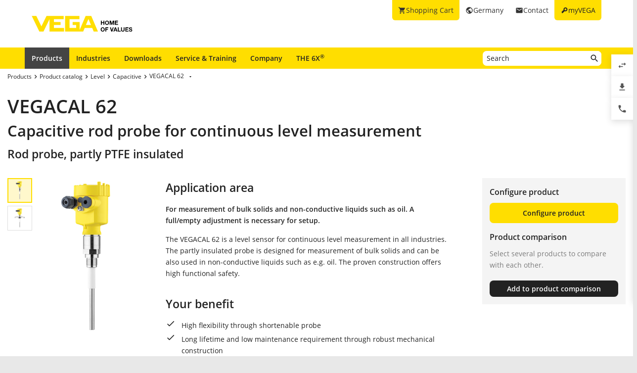

--- FILE ---
content_type: text/html; charset=utf-8
request_url: https://www.vega.com/en-de/products/product-catalog/level/capacitive/vegacal-62
body_size: 34542
content:



    <!DOCTYPE html>
    <html lang="en-de">


<head>
    
    <link rel="dns-prefetch" href="//cdn.vega.com">
    <link rel="preload" href="/fonts/material-icons/material-icons-round.woff2" as="font" type="font/woff2" />
    <link rel="preload" href="/fonts/open-sans/open-sans-v20-latin-ext_latin_cyrillic-300.woff2" as="font" type="font/woff2">
    <link rel="preload" href="/fonts/open-sans/open-sans-v20-latin-ext_latin_cyrillic-regular.woff2" as="font" type="font/woff2">
    <link rel="preload" href="/fonts/open-sans/open-sans-v20-latin-ext_latin_cyrillic-600.woff2" as="font" type="font/woff2">
    <link rel="preload" href="/fonts/open-sans/open-sans-v27-latin-ext_latin_cyrillic-800.woff2" as="font" type="font/woff2">



    <title>Capacitive Rod Probe For Continuous Level Measurement - VEGACAL 62 | VEGA</title>
<meta content="app-id=510625851" name="apple-itunes-app" />
<meta name="keywords" content="Capacitive rod electrode, level detection, measurement of non-conductive liquids, measurement of bulk solids, sensor non-conductive liquids" />
<meta name="description" content="The VEGACAL 62 is a capacitive level sensor for continuous level measurement of bulk solids and non-conductive liquids in all areas of industry." />
<meta name="robots" content="noindex, follow" />
<meta property="og:site_name" content="VEGA" />
<meta property="og:title" content="Capacitive Rod Probe For Continuous Level Measurement - VEGACAL 62 | VEGA" />
<meta property="og:description" content="The VEGACAL 62 is a capacitive level sensor for continuous level measurement of bulk solids and non-conductive liquids in all areas of industry." />
<meta content="max-snippet:-1, max-image-preview:large, max-video-preview:-1" name="robots">
<meta charset="utf-8" />
<meta content="width=device-width, initial-scale=1, user-scalable=no" name="viewport" />
<meta content="IE=edge" http-equiv="x-ua-compatible" />
<meta content="VEGA Grieshaber KG" name="author" />
<meta content="VEGA Grieshaber KG" name="publisher" />
<meta content="global" name="distribution" />
<meta content="industry" name="page-topic" />
<meta content="7 days" name="revisit-after" />
<meta content="en-de" name="language" />
<meta http-equiv="content-language" content="en-de" />
<meta name="theme-color" content="#ffde00" />

        <meta name="baidu-site-verification" content="code-7ivuWmnMEv" />




    <link href="/sitesearch.xml" rel="search" title="VEGA" type="application/opensearchdescription+xml" />
    <link href="/img/favicon.ico" rel="shortcut icon" type="image/x-icon" />

        <link rel="canonical" href="https://www.vega.com/en-de/products/product-catalog/level/capacitive/vegacal-62">
    <link rel="alternate" hreflang="nl-be" href="https://www.vega.com/nl-be/producten/product-catalog/continue-niveaumeting/capacitief/vegacal-62">
    <link rel="alternate" hreflang="fr-be" href="https://www.vega.com/fr-be/produits/catalogue-produits/mesure-de-niveau/capacitif/vegacal-62">
    <link rel="alternate" hreflang="de-be" href="https://www.vega.com/de-be/produkte/produktkatalog/fuellstand/kapazitiv/vegacal-62">
    <link rel="alternate" hreflang="de-ch" href="https://www.vega.com/de-ch/produkte/produktkatalog/fuellstand/kapazitiv/vegacal-62">
    <link rel="alternate" hreflang="fr-ch" href="https://www.vega.com/fr-ch/produits/catalogue-produits/mesure-de-niveau/capacitif/vegacal-62">
    <link rel="alternate" hreflang="it-ch" href="https://www.vega.com/it-ch/prodotti/catalogo-prodotti/misura-di-livello/capacitiva/vegacal-62">
    <link rel="alternate" hreflang="de-de" href="https://www.vega.com/de-de/produkte/produktkatalog/fuellstand/kapazitiv/vegacal-62">
    <link rel="alternate" hreflang="de-at" href="https://www.vega.com/de-at/produkte/produktkatalog/fuellstand/kapazitiv/vegacal-62">
    <link rel="alternate" hreflang="es-es" href="https://www.vega.com/es-es/productos/catalogo-de-productos/medicion-de-nivel/capacitivo/vegacal-62">
    <link rel="alternate" hreflang="fr-fr" href="https://www.vega.com/fr-fr/produits/catalogue-produits/mesure-de-niveau/capacitif/vegacal-62">
    <link rel="alternate" hreflang="en-au" href="https://www.vega.com/en-au/products/product-catalog/level/capacitive/vegacal-62">
    <link rel="alternate" hreflang="en-ae" href="https://www.vega.com/en-ae/products/product-catalog/level/capacitive/vegacal-62">
    <link rel="alternate" hreflang="fr-ae" href="https://www.vega.com/fr-ae/produits/catalogue-produits/mesure-de-niveau/capacitif/vegacal-62">
    <link rel="alternate" hreflang="en-gb" href="https://www.vega.com/en-uk/products/product-catalog/level/capacitive/vegacal-62">
    <link rel="alternate" hreflang="en-in" href="https://www.vega.com/en-in/products/product-catalog/level/capacitive/vegacal-62">
    <link rel="alternate" hreflang="it-it" href="https://www.vega.com/it-it/prodotti/catalogo-prodotti/misura-di-livello/capacitiva/vegacal-62">
    <link rel="alternate" hreflang="nl-nl" href="https://www.vega.com/nl-nl/producten/product-catalog/continue-niveaumeting/capacitief/vegacal-62">
    <link rel="alternate" hreflang="en-no" href="https://www.vega.com/en-no/products/product-catalog/level/capacitive/vegacal-62">
    <link rel="alternate" hreflang="en-sg" href="https://www.vega.com/en-sg/products/product-catalog/level/capacitive/vegacal-62">
    <link rel="alternate" hreflang="en-th" href="https://www.vega.com/en-th/products/product-catalog/level/capacitive/vegacal-62">
    <link rel="alternate" hreflang="tr-tr" href="https://www.vega.com/tr-tr/urunler/urun-kataloglari/seviye/kapasitif/vegacal-62">
    <link rel="alternate" hreflang="en-us" href="https://www.vega.com/en-us/products/product-catalog/level/capacitive/vegacal-62">
    <link rel="alternate" hreflang="es-us" href="https://www.vega.com/es-us/productos/catalogo-de-productos/medicion-de-nivel/capacitivo/vegacal-62">
    <link rel="alternate" hreflang="en-ca" href="https://www.vega.com/en-ca/products/product-catalog/level/capacitive/vegacal-62">
    <link rel="alternate" hreflang="fr-ca" href="https://www.vega.com/fr-ca/produits/catalogue-produits/mesure-de-niveau/capacitif/vegacal-62">
    <link rel="alternate" hreflang="en-za" href="https://www.vega.com/en-za/products/product-catalog/level/capacitive/vegacal-62">
    <link rel="alternate" hreflang="en-br" href="https://www.vega.com/en-br/products/product-catalog/level/capacitive/vegacal-62">
    <link rel="alternate" hreflang="es-mx" href="https://www.vega.com/es-mx/productos/catalogo-de-productos/medicion-de-nivel/capacitivo/vegacal-62">
    <link rel="alternate" hreflang="pt-br" href="https://www.vega.com/pt-br/produtos/catalogo-de-produtos/nivel-continuo/capacitivo/vegacal-62">
    <link rel="alternate" hreflang="pl-pl" href="https://www.vega.com/pl-pl/produkty/katalog-produktow/poziom-napelnienia/sondy-pojemnosciowe/vegacal-62">
    <link rel="alternate" hreflang="en-dk" href="https://www.vega.com/en-dk/products/product-catalog/level/capacitive/vegacal-62">
    <link rel="alternate" hreflang="en-se" href="https://www.vega.com/en-se/products/product-catalog/level/capacitive/vegacal-62">
    <link rel="alternate" hreflang="en" href="https://www.vega.com/en/products/product-catalog/level/capacitive/vegacal-62">
    <link rel="alternate" hreflang="ru" href="https://www.vega.com/ru/products/product-catalog/level/capacitive/vegacal-62">


    <link href="/styles/Vega.Foundation.Vendor.css?t=639045336740294414" rel="stylesheet" />
<link href="/styles/Vega.Project.Application.css?t=639045336740294414" rel="stylesheet" />
<link href="/styles/Vega.Project.MyVega.css?t=639045336740294414" rel="stylesheet" />


    <!--[if lt IE 9]>
    <link href="/assets/vendor_support/iecss/iefix.css" rel="stylesheet" type="text/css" />
    <script src="/assets/vendor_support/es5-sham/es5-shim.min.js"></script>
    <script src="/assets/vendor_support/es5-sham/es5-sham.min.js"></script>
    <script src="/assets/vendor_support/html5/html5shiv.js"></script>
    <script src="/assets/vendor_support/html5/html5shiv-printshiv.js"></script>
    <script src="/assets/vendor_support/respond/respond.min.js"></script>
    <style>
        .container
        {
            max-width: 1280px;
            width: 100%;
        }
    </style>
<![endif]-->

    

    

    
    <script>
        var sliderSettings = {};
    </script>

    <!--FORMS STYLES AND SCRIPTS-->
    
    
    <!--FORMS STYLES AND SCRIPTS END-->
</head>
<body class="">
    






<!--[if lt IE 10]>
    <div class="old-browser-info">You are using an <strong>outdated</strong> browser. Please <a href="http://browsehappy.com/">upgrade your browser</a> to improve your experience.</div>
<![endif]-->


<input type="checkbox" id="myvega_login_overlay_checkbox" class="dialog-2024-checkbox" />
<div class="myvega-login-popup dialog-2024-container">
    <div class="dialog-2024" id="login_container"></div>
</div>


<!--TODO Server Name-->
<div class="container">
    
    <div class="" id="main-container">
        <div class="header">
            <div id="meta-nav">
        <label for="myvega_login_overlay_checkbox" class="meta-item login trackable"
             content="#login-container"
             data-language="en"
             data-tracking-event="navigation_click"
             data-tracking-context="Meta navigation"
             data-tracking-label="myVEGA"
             data-tracking-destination="#myVEGA">
            <span class="material-icons">key</span>
            <span class="hidden-xs">myVEGA</span>
        </label>

    <a href="/en-de/contact"
       class="meta-item contact trackable"
       data-tracking-event="navigation_click"
       data-tracking-context="Meta navigation"
       data-tracking-label="Contact">
        <span class="material-icons">email</span>
        <span class="hidden-xs">Contact</span>
    </a>

    <asp:Panel runat="server"
               ID="CountryContainer"
               class="country-container trackable"
               data-tracking-event="navigation_click"
               data-tracking-context="Meta navigation"
               data-tracking-label="Language selector"
               data-tracking-destination="#language-selector">
            <span id="country-selection" class="meta-item country">
                <span class="material-icons">public</span>
                <span class="hidden-xs active-country-name">Germany </span>
            </span>
    </asp:Panel>

        <a href="/en-de/shopping-cart"
           class="meta-item shopping-cart trackable"
           data-tracking-event="navigation_click"
           data-tracking-context="Meta navigation"
           data-tracking-label="Shopping Cart">
            <span class="material-icons">shopping_cart</span>
            <span class="hidden-xs">Shopping Cart</span>
            <span class="cart-item-count-wrapper">
                <span id="shopping-cart-item-count">0</span>
            </span>
        </a>
        <div id="confirm-cart-merge-overlay" class="vega-overlay">
            <div class="overlay-inner">
                <div class="overlay-title">Select shopping cart</div>

                <div class="overlay-content">
                    <p>There are already products in the shopping cart of your user account. Which shopping cart would you like to keep?</p>
                </div>
                <div class="overlay-buttons text-center">
                    <button type="button" class="btn-2024" id="cart-merge-use-guest-cart">Guest shopping cart</button> <button type="button" class="btn-2024" id="cart-merge-use-account-cart">Existing cart</button>
                    <div class="clearfix"></div>
                </div>
            </div>
        </div>
</div>


            <div itemscope itemtype="https://schema.org/Corporation">
    <a href="/en-de/" itemprop="url"> 
        <img alt="logo" class="logo" itemprop="logo" src="/img/logo/logo-with-claim.svg" />
    </a>
</div>


            


<nav id="n1">
    <div class="mobile-navigation-toggle visible-xs">
        <div class="animated-toggle">
            <div class="animate-toggle-lines"></div>
        </div>
    </div>
    <ul class="main-nav">
                <li class="main-nav-item">

                    <a href="/en-de/products"
                       data-tracking-event="navigation_click"
                       data-tracking-context="Main navigation"
                       data-tracking-label="Produkte"
                       class="trackable main-nav-item-link  active">
                        Products
                    </a>


                </li>
                <li class="main-nav-item">

                    <a href="/en-de/industries"
                       data-tracking-event="navigation_click"
                       data-tracking-context="Main navigation"
                       data-tracking-label="Industries-FR"
                       class="trackable main-nav-item-link ">
                        Industries
                    </a>


                </li>
                <li class="main-nav-item">

                    <a href="/en-de/downloads"
                       data-tracking-event="navigation_click"
                       data-tracking-context="Main navigation"
                       data-tracking-label="Downloads"
                       class="trackable main-nav-item-link ">
                        Downloads
                    </a>


                </li>
                <li class="main-nav-item">

                    <a href="/en-de/service-and-training"
                       data-tracking-event="navigation_click"
                       data-tracking-context="Main navigation"
                       data-tracking-label="Service-and-Training"
                       class="trackable main-nav-item-link ">
                        Service & Training
                    </a>


                </li>
                <li class="main-nav-item">

                    <a href="/en-de/company"
                       data-tracking-event="navigation_click"
                       data-tracking-context="Main navigation"
                       data-tracking-label="Company"
                       class="trackable main-nav-item-link  subnavigation-disabled">
                        Company
                    </a>


                        <ul class="subnav">
                                <li>
                                    <a href="/en-de/company/about-vega"
                                       data-tracking-event="navigation_click"
                                       data-tracking-context="Main navigation"
                                       data-tracking-label="Company-new"
                                       class="trackable ">
                                        About VEGA
                                    </a>

                                </li>
                                <li>
                                    <a href="/en-de/company/vega-worldwide"
                                       data-tracking-event="navigation_click"
                                       data-tracking-context="Main navigation"
                                       data-tracking-label="VEGA worldwide"
                                       class="trackable ">
                                        VEGA worldwide
                                    </a>

                                </li>
                                <li>
                                    <a href="/en-de/company/vega-germany"
                                       data-tracking-event="navigation_click"
                                       data-tracking-context="Main navigation"
                                       data-tracking-label="VEGA-Germany"
                                       class="trackable ">
                                        VEGA Germany
                                    </a>

                                </li>
                                <li>
                                    <a href="/en-de/company/blog"
                                       data-tracking-event="navigation_click"
                                       data-tracking-context="Main navigation"
                                       data-tracking-label="Blog"
                                       class="trackable ">
                                        Blog
                                    </a>

                                </li>
                                <li>
                                    <a href="/en-de/company/news-and-events"
                                       data-tracking-event="navigation_click"
                                       data-tracking-context="Main navigation"
                                       data-tracking-label="News und Events"
                                       class="trackable ">
                                        News &amp; Events
                                    </a>

                                </li>
                                <li>
                                    <a href="/en-de/company/press"
                                       data-tracking-event="navigation_click"
                                       data-tracking-context="Main navigation"
                                       data-tracking-label="Press Center"
                                       class="trackable ">
                                        Press
                                    </a>

                                </li>
                                <li>
                                    <a href="/en-de/company/legal-notice"
                                       data-tracking-event="navigation_click"
                                       data-tracking-context="Main navigation"
                                       data-tracking-label="Legal-Notice"
                                       class="trackable ">
                                        Legal Notice
                                    </a>

                                </li>
                        </ul>
                </li>
                <li class="main-nav-item">

                    <a href="/en-de/radar"
                       data-tracking-event="navigation_click"
                       data-tracking-context="Main navigation"
                       data-tracking-label="Radar"
                       class="trackable main-nav-item-link ">
                        THE 6X<sup>&reg;</sup>
                    </a>


                </li>
    </ul>
        <div id="main-search" data-downloads-link="/en-de/downloads">
            <a class="search-btn fulltextsearch-clickable" href="#"></a>
            <input type="text"
                   class="search data-hj-allow"
                   placeholder="Search"
                   data-function="fulltextsearch"
                   data-search-base-url="/en-de/search" />
            <div class="search-hint" data-nosnippet>
                <div>
                    <p class="text-bold">Possible search words</p>
                    <table>
                        <tbody>
                        <tr>
                            <td>Product name</td>
                            <td>VEGAPULS 6X</td>
                        </tr>
                        <tr>
                            <td>Serial number</td>
                            <td>31979683</td>
                        </tr>
                        <tr>
                            <td>eID</td>
                            <td>DE27963843</td>
                        </tr>
                        <tr>
                            <td>Order code</td>
                            <td>PS6X - 222 BQP</td>
                        </tr>
                        <tr>
                            <td>Article code</td>
                            <td>PS31.XXWXNNQHB</td>
                        </tr>
                        </tbody>
                    </table>
                </div>
            </div>
        </div>
    <div class="clearfix"></div>
</nav>

        </div>

        <div class="page-content-wrapper">
            

<div itemscope itemtype="http://schema.org/Product" ng-app="productDetailApp" ng-controller="productDetailController" class="product-detail">

    <div class="product-content">
        <ul class="breadcrumb hidden-xs" itemscope itemtype="https://schema.org/BreadcrumbList">
        <li itemprop="itemListElement" itemscope itemtype="https://schema.org/ListItem">
            <meta itemprop="position" content="1" />
                <a class="breadcrumb-link" href="/en-de/products" itemscope itemtype="https://schema.org/WebPage" itemprop="item" itemid="/en-de/products" target="_self"><span itemprop='name'>Products</span></a>
        </li>
        <li itemprop="itemListElement" itemscope itemtype="https://schema.org/ListItem">
            <meta itemprop="position" content="2" />
                <a class="breadcrumb-link" href="/en-de/products/product-catalog" itemscope itemtype="https://schema.org/WebPage" itemprop="item" itemid="/en-de/products/product-catalog" target="_self"><span itemprop='name'>Product catalog</span></a>
        </li>
        <li itemprop="itemListElement" itemscope itemtype="https://schema.org/ListItem">
            <meta itemprop="position" content="3" />
                <a class="breadcrumb-link" href="/en-de/products/product-catalog/level" itemscope itemtype="https://schema.org/WebPage" itemprop="item" itemid="/en-de/products/product-catalog/level" target="_self"><span itemprop='name'>Level</span></a>
        </li>
        <li itemprop="itemListElement" itemscope itemtype="https://schema.org/ListItem">
            <meta itemprop="position" content="4" />
                <a class="breadcrumb-link" href="/en-de/products/product-catalog/level/capacitive" itemscope itemtype="https://schema.org/WebPage" itemprop="item" itemid="/en-de/products/product-catalog/level/capacitive" target="_self"><span itemprop='name'>Capacitive</span></a>
        </li>
        <li itemprop="itemListElement" itemscope itemtype="https://schema.org/ListItem">
            <meta itemprop="position" content="5" />
                    <a></a>
                    <div class="dropdown-container" data-url="/api/sitecore/Navigation/BreadcrumbDropdown?id=fa3af777-dbab-4d77-b8a4-da1b6b2c776b">
                        <button type="button" class="btn btn-default dropdown-toggle breadCrumbDropDownButton" data-toggle="dropdown">
                            <a class="breadcrumb-link" href="/en-de/products/product-catalog/level/capacitive/vegacal-62" target="_self"><span itemprop='name'>VEGACAL 62</span></a>
                            <span class="material-icons drop-down"></span>
                        </button>
                        <ul class="dropdown-menu breadCrumbDropDownContent" role="menu" aria-labelledby="breadCrumbDropDownButton">
                            <li><span class="material-icons material-icon-refresh">refresh</span></li>
                        </ul>
                    </div>
        </li>
</ul>

                <h2 class="product-name looks-h1" id="product-name" itemprop="name">VEGACAL 62</h2>
    <h1 class="product-title looks-h2">Capacitive rod probe for continuous level measurement</h1>
    <h2 class="subtitle looks-h3">Rod probe, partly PTFE insulated</h2>
<br />
<meta itemprop="mpn" content="100668" />


<div class="row">
    <div class="col-sm-3">
        <div class="variant-images">
            <table>
    <tbody>
        <tr>
            <td width="50">
                <div id="js-pagination-slider">
                        <div class="cbp-pagination-item video-item tooltip-item" data-variant-id="16fda6fa-7fd0-4596-af31-1d5731fde491" title="">
                                <img src="/-/media/images/products/sensors/f-cl62-capacitive-rod-electrode-for-continuous-level-measurement-vegacal62-thread.png?rev=49e57ae6018f4f16acebd7e4baa2eb7a&amp;w=50&amp;h=50&amp;hash=0382079FC0A1C9DE714CC8B4E033397D" />

                        </div>
                        <div class="cbp-pagination-item video-item tooltip-item" data-variant-id="48b075d0-af63-4642-bc28-d7bed556966b" title="">
                                <img src="/-/media/images/products/sensors/f-cl62-capacitive-rod-electrode-for-continuous-level-measurement-vegacal62-flange.png?rev=804657331e0c4194936d5d4956686cf7&amp;w=50&amp;h=50&amp;hash=88B6441E30334334CBB8643A4FEEB0D8" />

                        </div>
                </div>
            </td>
            <td>
                <div class="cbp trackable"
                     id="js-grid-slider-thumbnail"
                     data-tracking-event="zoom_image"
                     data-tracking-context="Product details">
<div class="cbp-item">
    <div class="cbp-caption">
        <div class="cbp-caption-defaultWrap">
            <a href="/-/media/images/products/sensors/f-cl62-capacitive-rod-electrode-for-continuous-level-measurement-vegacal62-thread.png?rev=49e57ae6018f4f16acebd7e4baa2eb7a&amp;mw=800&amp;mh=800&amp;hash=9469E4D0C58E56B75E52D136F416BC82"
               class="cbp-lightbox cbp-caption"
               data-title=""
               target="_self">
                <img src="/-/media/images/products/sensors/f-cl62-capacitive-rod-electrode-for-continuous-level-measurement-vegacal62-thread.png?rev=49e57ae6018f4f16acebd7e4baa2eb7a&amp;w=330&amp;mh=450&amp;hash=C42A81B76A66EDBB64601F0A93059058" alt="VEGACAL 62 - Capacitive rod probe for continuous level measurement" />
            </a>
        </div>
        <div class="cbp-caption-activeWrap"></div>
    </div>
</div>
<div class="cbp-item">
    <div class="cbp-caption">
        <div class="cbp-caption-defaultWrap">
            <a href="/-/media/images/products/sensors/f-cl62-capacitive-rod-electrode-for-continuous-level-measurement-vegacal62-flange.png?rev=804657331e0c4194936d5d4956686cf7&amp;mw=800&amp;mh=800&amp;hash=53BC21B925EC7DF4B4D6EB2706819816"
               class="cbp-lightbox cbp-caption"
               data-title=""
               target="_self">
                <img src="/-/media/images/products/sensors/f-cl62-capacitive-rod-electrode-for-continuous-level-measurement-vegacal62-flange.png?rev=804657331e0c4194936d5d4956686cf7&amp;w=330&amp;mh=450&amp;hash=0C3ED8DDC58E97B2A7E3DDE97BBA1484" alt="VEGACAL 62 - Capacitive rod probe for continuous level measurement" />
            </a>
        </div>
        <div class="cbp-caption-activeWrap"></div>
    </div>
</div>
                </div>
            </td>
        </tr>
    </tbody>
</table>

        </div>
    </div>
    <div class="col-sm-6 main-product-description" itemprop="description">
        <div class="product-content-block">
            <h3>Application area</h3>
                <div class="product-characteristic-text">For measurement of bulk solids and non-conductive liquids such as oil. A full/empty adjustment is necessary for setup.</div>
            <div class="product-application-text">
                The VEGACAL 62 is a level sensor for continuous level measurement in all industries. The partly insulated probe is designed for measurement of bulk solids and can be also used in non-conductive liquids such as e.g. oil. The proven construction offers high functional safety.
            </div>
        </div>
        <div class="divider-blank"></div>
    
        <div class="product-content-block">
            <h3>Your benefit</h3>
            <ul class="checklist">
                    <li>High flexibility through shortenable probe</li>
                    <li>Long lifetime and low maintenance requirement through robust mechanical construction</li>
                    <li>Maximum utilization of the vessel because measurement over the complete probe length</li>
            </ul>
        </div>
        <div class="divider-blank"></div>
    <div>
        
    </div>


</div>

<div class="col-sm-3">
    <div class="product-detail-checkout">
            <div itemprop="offers" itemtype="http://schema.org/Offer" itemscope>
                <meta itemprop="url" content="/en-de/products/product-catalog/level/capacitive/vegacal-62" />
                <meta itemprop="availability" content="https://schema.org/InStock" />
                <meta itemprop="itemCondition" content="https://schema.org/NewCondition" />
                <meta itemprop="price" content="0.00" />
                <div itemprop="seller" itemtype="http://schema.org/Organization" itemscope>
                    <meta itemprop="name" content="VEGA" />
                </div>
            </div>

                <h4>Configure product</h4>
            <span class="btn-2024 block" ng-click="setActiveTab('configurator')">Configure product</span>

        <div class="hidden-xs">
            <div class="product-detail-comparison-wrapper">
                <h4>Product comparison</h4>
                <div class="price-info">Select several products to compare with each other.</div>
                <div>
                    <a href="/en-de/products/product-compare" class="btn-2024 secondary-success block small" target="_self" id="product-comparison-link">Compare now</a>
                </div>
                <div>
                    <a data-id="{FA3AF777-DBAB-4D77-B8A4-DA1B6B2C776B}"
                       data-product="{07C3C40A-4CA9-4649-8DAA-B1926E351F06}"
                       data-category="Capacitive"
                       data-action="0"
                       data-button-type="product-detail"
                       class="btn-2024 secondary-dark block small product-comparison-button product-detail-compare-button"
                       data-add-text="Add to product comparison"
                       data-remove-text="Remove from comparison"
                       data-product-name="VEGACAL 62">
                        Add to product comparison
                    </a>
                </div>
            </div>
        </div>
    </div>
        <div class="white-block special" style="margin-right: 10px;" ng-if="!hasDocumentationTab && !hasTechnicalDataTab && !hasApplicationTab">
            <div class="all-documents">
                <p>All documents and software for this product can be found in our Download Center.</p>
                <a href="/en-de/downloads?category={29D065EA-93D3-4D85-8FD5-ACA7293E3D18}&amp;familyId=123634&amp;productId=100668" class="button download-center-link" target="_self">Show all downloads</a>
            </div>
        </div>
</div>
</div>

<meta content="VEGA Grieshaber KG" itemprop="manufacturer" />
<meta content="VEGA" itemprop="brand" />
<meta content="https://www.vega.com/-/media/images/products/sensors/f-cl62-capacitive-rod-electrode-for-continuous-level-measurement-vegacal62-thread.png?rev=49e57ae6018f4f16acebd7e4baa2eb7a&amp;mh=140&amp;hash=8699D0E84B56425196C28A47503E29BF" itemprop="image" />
<meta content="100668" itemprop="sku"/>
<span id="product-image-url" data-image="https://www.vega.com/-/media/images/products/sensors/f-cl62-capacitive-rod-electrode-for-continuous-level-measurement-vegacal62-thread.png?rev=49e57ae6018f4f16acebd7e4baa2eb7a&amp;mh=140&amp;hash=8699D0E84B56425196C28A47503E29BF"></span>

    </div>

    <div class="page-tabs">
        <div class="tab" ng-if="hasApplicationTab" ng-class="{'active': activeTab === 'application'}" ng-click="setActiveTab('application')">Application</div>
        <div class="tab" ng-if="hasTechnicalDataTab" ng-class="{'active': activeTab === 'technical-details'}" ng-click="setActiveTab('technical-details')">Technical specifications</div>
        <div class="tab" ng-if="hasDocumentationTab" ng-class="{'active': activeTab === 'documentation'}" ng-click="setActiveTab('documentation')">Documentation</div>
        <div class="tab" ng-if="hasAccessoriesTab" ng-class="{'active': activeTab === 'accessories'}" ng-click="setActiveTab('accessories')">Accessories</div>

            <div class="tab" ng-class="{'active': activeTab === 'configurator'}" ng-click="setActiveTab('configurator')">Configure product</div>
    </div>

    <div class="page-tab-content" ng-if="activeTab === 'application' && hasApplicationTab">
        

<div class="row">


     
</div>

<script>
    var hasApplicationTab = false;
</script>

    </div>

    <div class="page-tab-content" ng-if="activeTab === 'technical-details' && hasTechnicalDataTab" ng-cloak>
        

<div class="row technical-details">
    <div class="col-xs-12 col-sm-7 col-md-8 col-lg-9">
            <div ng-init="active = true"
         class="technical-data-toggle"
         ng-class="{'active': active}"
         ng-controller="characteristicToggleController">
        <div class="technical-data-title" ng-click="active = !active">Technical specifications</div>
        <div class="technical-data-content">
            <div class="characteristics">
                        <div class="characteristic">
                            <div class="row">
                                <div class="col-xs-12 col-sm-4 col-lg-3 characteristic-title">Measuring range - Distance</div>
                                <div class="col-xs-12 col-sm-8 col-lg-9">
                                    <ul class="characteristic-values ">
                                            <li class="characteristic-value">
                                                6 m

                                                        <span class="unit-choices">
                                                            [<span ng-click="changeUnit('Distance', 'meter')" class="unit-choice selected">Meter</span><span class="unit-choice-spacer"> - </span><span ng-click="changeUnit('Distance', 'foot')" class="unit-choice ">Foot</span>]
                                                        </span>
                                            </li>
                                    </ul>
                                </div>
                            </div>
                        </div>
                        <div class="characteristic even">
                            <div class="row">
                                <div class="col-xs-12 col-sm-4 col-lg-3 characteristic-title">Process temperature</div>
                                <div class="col-xs-12 col-sm-8 col-lg-9">
                                    <ul class="characteristic-values ">
                                            <li class="characteristic-value">
                                                -50 ... 200 &#176;C

                                                        <span class="unit-choices">
                                                            [<span ng-click="changeUnit('Temperature', 'celsius')" class="unit-choice selected">&#176;C</span><span class="unit-choice-spacer"> - </span><span ng-click="changeUnit('Temperature', 'fahrenheit')" class="unit-choice ">&#176;F</span>]
                                                        </span>
                                            </li>
                                    </ul>
                                </div>
                            </div>
                        </div>
                        <div class="characteristic">
                            <div class="row">
                                <div class="col-xs-12 col-sm-4 col-lg-3 characteristic-title">Process pressure</div>
                                <div class="col-xs-12 col-sm-8 col-lg-9">
                                    <ul class="characteristic-values ">
                                            <li class="characteristic-value">
                                                -1 ... 64 bar

                                                        <span class="unit-choices">
                                                            [<span ng-click="changeUnit('Pressure', 'bar')" class="unit-choice selected">Bar</span><span class="unit-choice-spacer"> - </span><span ng-click="changeUnit('Pressure', 'kpa')" class="unit-choice ">kPa</span><span class="unit-choice-spacer"> - </span><span ng-click="changeUnit('Pressure', 'psi')" class="unit-choice ">psi</span>]
                                                        </span>
                                            </li>
                                    </ul>
                                </div>
                            </div>
                        </div>
                        <div class="characteristic even">
                            <div class="row">
                                <div class="col-xs-12 col-sm-4 col-lg-3 characteristic-title">Version</div>
                                <div class="col-xs-12 col-sm-8 col-lg-9">
                                    <ul class="characteristic-values multiple">
                                            <li class="characteristic-value">
                                                with screening tube PN1

                                            </li>
                                            <li class="characteristic-value">
                                                with concentric tube

                                            </li>
                                            <li class="characteristic-value">
                                                Standard

                                            </li>
                                    </ul>
                                </div>
                            </div>
                        </div>
                        <div class="characteristic">
                            <div class="row">
                                <div class="col-xs-12 col-sm-4 col-lg-3 characteristic-title">Materials, wetted parts</div>
                                <div class="col-xs-12 col-sm-8 col-lg-9">
                                    <ul class="characteristic-values multiple">
                                            <li class="characteristic-value">
                                                PTFE

                                            </li>
                                            <li class="characteristic-value">
                                                316L

                                            </li>
                                            <li class="characteristic-value">
                                                Alloy 400 (2.4360)

                                            </li>
                                            <li class="characteristic-value">
                                                PEEK

                                            </li>
                                            <li class="characteristic-value">
                                                Steel C22.8

                                            </li>
                                    </ul>
                                </div>
                            </div>
                        </div>
                        <div class="characteristic even">
                            <div class="row">
                                <div class="col-xs-12 col-sm-4 col-lg-3 characteristic-title">Threaded connection</div>
                                <div class="col-xs-12 col-sm-8 col-lg-9">
                                    <ul class="characteristic-values ">
                                            <li class="characteristic-value">
                                                ≥&#160;G&#189;, ≥&#160;&#189; NPT

                                            </li>
                                    </ul>
                                </div>
                            </div>
                        </div>
                        <div class="characteristic">
                            <div class="row">
                                <div class="col-xs-12 col-sm-4 col-lg-3 characteristic-title">Flange connection</div>
                                <div class="col-xs-12 col-sm-8 col-lg-9">
                                    <ul class="characteristic-values ">
                                            <li class="characteristic-value">
                                                ≥&#160;DN25, ≥&#160;1&quot;

                                            </li>
                                    </ul>
                                </div>
                            </div>
                        </div>
                        <div class="characteristic even">
                            <div class="row">
                                <div class="col-xs-12 col-sm-4 col-lg-3 characteristic-title">Seal material</div>
                                <div class="col-xs-12 col-sm-8 col-lg-9">
                                    <ul class="characteristic-values ">
                                            <li class="characteristic-value">
                                                no media contact

                                            </li>
                                    </ul>
                                </div>
                            </div>
                        </div>
                        <div class="characteristic">
                            <div class="row">
                                <div class="col-xs-12 col-sm-4 col-lg-3 characteristic-title">Housing material</div>
                                <div class="col-xs-12 col-sm-8 col-lg-9">
                                    <ul class="characteristic-values multiple">
                                            <li class="characteristic-value">
                                                Plastic

                                            </li>
                                            <li class="characteristic-value">
                                                Aluminium

                                            </li>
                                            <li class="characteristic-value">
                                                Stainless steel (precision casting)

                                            </li>
                                            <li class="characteristic-value">
                                                Stainless steel (electropolished)

                                            </li>
                                    </ul>
                                </div>
                            </div>
                        </div>
                        <div class="characteristic even">
                            <div class="row">
                                <div class="col-xs-12 col-sm-4 col-lg-3 characteristic-title">Protection rating</div>
                                <div class="col-xs-12 col-sm-8 col-lg-9">
                                    <ul class="characteristic-values multiple">
                                            <li class="characteristic-value">
                                                IP66/IP68 (0,2&#160;bar)

                                            </li>
                                            <li class="characteristic-value">
                                                IP66/IP67

                                            </li>
                                            <li class="characteristic-value">
                                                IP66/IP68 (1&#160;bar)

                                            </li>
                                    </ul>
                                </div>
                            </div>
                        </div>
                        <div class="characteristic">
                            <div class="row">
                                <div class="col-xs-12 col-sm-4 col-lg-3 characteristic-title">Output</div>
                                <div class="col-xs-12 col-sm-8 col-lg-9">
                                    <ul class="characteristic-values multiple">
                                            <li class="characteristic-value">
                                                Profibus PA

                                            </li>
                                            <li class="characteristic-value">
                                                Foundation Fieldbus

                                            </li>
                                            <li class="characteristic-value">
                                                Two-wire: 4&#160;…&#160;20&#160;mA/HART

                                            </li>
                                    </ul>
                                </div>
                            </div>
                        </div>
                        <div class="characteristic even">
                            <div class="row">
                                <div class="col-xs-12 col-sm-4 col-lg-3 characteristic-title">Ambient temperature</div>
                                <div class="col-xs-12 col-sm-8 col-lg-9">
                                    <ul class="characteristic-values ">
                                            <li class="characteristic-value">
                                                -40 ... 80 &#176;C

                                            </li>
                                    </ul>
                                </div>
                            </div>
                        </div>

            </div>
        </div>
    </div>

            <div ng-init="active = false"
         class="technical-data-toggle"
         ng-class="{'active': active}"
         ng-controller="characteristicToggleController">
        <div class="technical-data-title" ng-click="active = !active">Approvals</div>
        <div class="technical-data-content">
            <div class="characteristics">
                        <div class="characteristic">
                            <div class="row">
                                <div class="col-xs-12 col-sm-4 col-lg-3 characteristic-title">Scope</div>
                                <div class="col-xs-12 col-sm-8 col-lg-9">
                                    <ul class="characteristic-values multiple">
                                            <li class="characteristic-value">
                                                ATEX / Europe

                                            </li>
                                            <li class="characteristic-value">
                                                CSA / Canada

                                            </li>
                                            <li class="characteristic-value">
                                                FM / USA

                                            </li>
                                            <li class="characteristic-value">
                                                EAC (GOST) / Belarus

                                            </li>
                                            <li class="characteristic-value">
                                                EAC (GOST) / Kazakhstan

                                            </li>
                                            <li class="characteristic-value">
                                                EAC (GOST) / Russia

                                            </li>
                                            <li class="characteristic-value">
                                                IEC / worldwide

                                            </li>
                                            <li class="characteristic-value">
                                                KOSHA / Korea

                                            </li>
                                            <li class="characteristic-value">
                                                NEPSI / China

                                            </li>
                                            <li class="characteristic-value">
                                                UKR Sepro / Ukraine

                                            </li>
                                            <li class="characteristic-value">
                                                INMETRO / Brazil

                                            </li>
                                    </ul>
                                </div>
                            </div>
                        </div>
                        <div class="characteristic even">
                            <div class="row">
                                <div class="col-xs-12 col-sm-4 col-lg-3 characteristic-title">Explosion protection</div>
                                <div class="col-xs-12 col-sm-8 col-lg-9">
                                    <ul class="characteristic-values multiple">
                                            <li class="characteristic-value">
                                                Intrinsic safety &quot;i&quot;

                                            </li>
                                            <li class="characteristic-value">
                                                Dust ignition protection &quot;t&quot;

                                            </li>
                                    </ul>
                                </div>
                            </div>
                        </div>
                        <div class="characteristic">
                            <div class="row">
                                <div class="col-xs-12 col-sm-4 col-lg-3 characteristic-title">Foodstuffs/Pharma</div>
                                <div class="col-xs-12 col-sm-8 col-lg-9">
                                    <ul class="characteristic-values ">
                                            <li class="characteristic-value">
                                                FDA

                                            </li>
                                    </ul>
                                </div>
                            </div>
                        </div>
                        <div class="characteristic even">
                            <div class="row">
                                <div class="col-xs-12 col-sm-4 col-lg-3 characteristic-title">Ship approval</div>
                                <div class="col-xs-12 col-sm-8 col-lg-9">
                                    <ul class="characteristic-values multiple">
                                            <li class="characteristic-value">
                                                ABS

                                            </li>
                                            <li class="characteristic-value">
                                                BV

                                            </li>
                                            <li class="characteristic-value">
                                                CCS

                                            </li>
                                            <li class="characteristic-value">
                                                DNV

                                            </li>
                                            <li class="characteristic-value">
                                                GL

                                            </li>
                                            <li class="characteristic-value">
                                                LR

                                            </li>
                                            <li class="characteristic-value">
                                                RINA

                                            </li>
                                            <li class="characteristic-value">
                                                RMROS

                                            </li>
                                    </ul>
                                </div>
                            </div>
                        </div>
                        <div class="characteristic">
                            <div class="row">
                                <div class="col-xs-12 col-sm-4 col-lg-3 characteristic-title">Overfill protection</div>
                                <div class="col-xs-12 col-sm-8 col-lg-9">
                                    <ul class="characteristic-values multiple">
                                            <li class="characteristic-value">
                                                WHG

                                            </li>
                                            <li class="characteristic-value">
                                                VLAREM II

                                            </li>
                                    </ul>
                                </div>
                            </div>
                        </div>
                        <div class="characteristic even">
                            <div class="row">
                                <div class="col-xs-12 col-sm-4 col-lg-3 characteristic-title">SIL qualification</div>
                                <div class="col-xs-12 col-sm-8 col-lg-9">
                                    <ul class="characteristic-values ">
                                            <li class="characteristic-value">
                                                SIL2

                                            </li>
                                    </ul>
                                </div>
                            </div>
                        </div>

            </div>
        </div>
    </div>

            <div ng-init="active = false"
         class="technical-data-toggle"
         ng-class="{'active': active}"
         ng-controller="characteristicToggleController">
        <div class="technical-data-title" ng-click="active = !active">Display &amp; adjustment</div>
        <div class="technical-data-content">
            <div class="characteristics">
                        <div class="characteristic">
                            <div class="row">
                                <div class="col-xs-12 col-sm-4 col-lg-3 characteristic-title">Adjustment</div>
                                <div class="col-xs-12 col-sm-8 col-lg-9">
                                    <ul class="characteristic-values multiple">
                                            <li class="characteristic-value">
                                                PLICSCOM

                                            </li>
                                            <li class="characteristic-value">
                                                PC, PACTware and DTM

                                            </li>
                                            <li class="characteristic-value">
                                                HART-Communicator

                                            </li>
                                            <li class="characteristic-value">
                                                Software (e. g. AMS™, PDM)

                                            </li>
                                    </ul>
                                </div>
                            </div>
                        </div>
                        <div class="characteristic even">
                            <div class="row">
                                <div class="col-xs-12 col-sm-4 col-lg-3 characteristic-title">Indication</div>
                                <div class="col-xs-12 col-sm-8 col-lg-9">
                                    <ul class="characteristic-values multiple">
                                            <li class="characteristic-value">
                                                Display/adjustment module PLICSCOM

                                            </li>
                                            <li class="characteristic-value">
                                                VEGADIS 81

                                            </li>
                                            <li class="characteristic-value">
                                                VEGADIS 82

                                            </li>
                                    </ul>
                                </div>
                            </div>
                        </div>

            </div>
        </div>
    </div>


    </div>
        <div class="col-xs-12 col-sm-5 col-md-4 col-lg-3">
            <div class="card">
                <div class="card-content">
                    <h3 class="card-content-title">Drawing generator</h3>
                    <p class="card-content-text">Generate 2D and 3D drawings for your specific configuration.</p>
                    <div class="spacer"></div>
                    <span class="btn-2024" ng-click="setActiveTab('configurator')">Configure Now</span>
                </div>
            </div>
        </div>
</div>

<script>
    var hasTechnicalDataTab = true;
</script>



    </div>

    <div class="page-tab-content current-country-de" ng-if="activeTab === 'documentation' && hasDocumentationTab" ng-cloak>
        
<div class="product-detail-documents">


    <script>
    var hasDocumentationTab = true;
</script>


    <h2 class="looks-h3 cards-title">Direct downloads</h2>
    <div class="cards flex-start" data-columns="4">
            <div class="card">
                <div class="card-content">
                    <h3>Product catalog</h3>
                        <p>Capacitive</p> 
                                                            <div class="spacer"></div>
                    <div class="bottom">
   
    <div class="language-button">


<ul class="languages ">
<li data-extension="pdf" data-url="/api/sitecore/DocumentDownload/Handler?documentContainerId=1002752&languageId=2&fileExtension=pdf&softwareVersion=&documentGroupId=34140&version=23-04-2024" data-language-id="2" data-action="0" class="language selected" data-id="1002752">        <div class="flag-wrapper"><img src="/-/media/images/flags/flag_united_kingdom.png?rev=155dfd2b54d74a9eb37b62255e679ee4&amp;hash=7FB075B7866B69474FED6A8DD5512E15" loading="lazy" class="flag" /></div>
            <span class="material-icons">unfold_more</span>
</li>    <ul class="download-button-submenu-container">
<li data-extension="pdf" data-url="/api/sitecore/DocumentDownload/Handler?documentContainerId=1002752&languageId=2&fileExtension=pdf&softwareVersion=&documentGroupId=34140&version=23-04-2024" data-language-id="2" data-action="0" class="language" data-id="1002752">                <div class="flag-wrapper">
                    <img src="/-/media/images/flags/flag_united_kingdom.png?rev=155dfd2b54d74a9eb37b62255e679ee4&amp;hash=7FB075B7866B69474FED6A8DD5512E15" loading="lazy" class="flag" />
                </div>
                <span class="code">EN</span>
</li><li data-extension="pdf" data-url="/api/sitecore/DocumentDownload/Handler?documentContainerId=1002752&languageId=1&fileExtension=pdf&softwareVersion=&documentGroupId=34140&version=23-04-2024" data-language-id="1" data-action="0" class="language" data-id="1002752">                <div class="flag-wrapper">
                    <img src="/-/media/images/flags/flag_germany.png?rev=bb5295fb8d0d4782a75ef6bad0b8feb2&amp;hash=71196EB633D4D18E951E183EBE4837B1" loading="lazy" class="flag" />
                </div>
                <span class="code">DE</span>
</li><li data-extension="pdf" data-url="/api/sitecore/DocumentDownload/Handler?documentContainerId=1002752&languageId=11&fileExtension=pdf&softwareVersion=&documentGroupId=34140&version=23-04-2024" data-language-id="11" data-action="0" class="language" data-id="1002752">                <div class="flag-wrapper">
                    <img src="/-/media/images/flags/flag_czech_republic.png?rev=f00837b3d05a407e90cc5c3bc6cf2566&amp;hash=0F230739EB2F2B6923F73A0E50A0EB2B" loading="lazy" class="flag" />
                </div>
                <span class="code">CS</span>
</li><li data-extension="pdf" data-url="/api/sitecore/DocumentDownload/Handler?documentContainerId=1002752&languageId=6&fileExtension=pdf&softwareVersion=&documentGroupId=34140&version=23-04-2024" data-language-id="6" data-action="0" class="language" data-id="1002752">                <div class="flag-wrapper">
                    <img src="/-/media/images/flags/flag_spain.png?rev=819f166c83294e49ad09118bf7016d53&amp;hash=0677AFB463DB8970FB2506D54BB5440F" loading="lazy" class="flag" />
                </div>
                <span class="code">ES</span>
</li><li data-extension="pdf" data-url="/api/sitecore/DocumentDownload/Handler?documentContainerId=1002752&languageId=3&fileExtension=pdf&softwareVersion=&documentGroupId=34140&version=23-04-2024" data-language-id="3" data-action="0" class="language" data-id="1002752">                <div class="flag-wrapper">
                    <img src="/-/media/images/flags/flag_france.png?rev=c03f1321e75744878923ed6549f77a94&amp;hash=28EC41BB03A50C83DBAF7A3F5C443AF2" loading="lazy" class="flag" />
                </div>
                <span class="code">FR</span>
</li><li data-extension="pdf" data-url="/api/sitecore/DocumentDownload/Handler?documentContainerId=1002752&languageId=4&fileExtension=pdf&softwareVersion=&documentGroupId=34140&version=23-04-2024" data-language-id="4" data-action="0" class="language" data-id="1002752">                <div class="flag-wrapper">
                    <img src="/-/media/images/flags/flag_italy.png?rev=28ea7dd0d5804c019f39dc665ce6927c&amp;hash=018846EB4E4B1F9C6F8201C3EB2A0C06" loading="lazy" class="flag" />
                </div>
                <span class="code">IT</span>
</li><li data-extension="pdf" data-url="/api/sitecore/DocumentDownload/Handler?documentContainerId=1002752&languageId=5&fileExtension=pdf&softwareVersion=&documentGroupId=34140&version=23-04-2024" data-language-id="5" data-action="0" class="language" data-id="1002752">                <div class="flag-wrapper">
                    <img src="/-/media/images/flags/flag_netherlands.png?rev=c4e66fbc0eed416da450cd460dbd382b&amp;hash=4D756EB54D0DC3791AF852CC90A0D55E" loading="lazy" class="flag" />
                </div>
                <span class="code">NL</span>
</li><li data-extension="pdf" data-url="/api/sitecore/DocumentDownload/Handler?documentContainerId=1002752&languageId=9&fileExtension=pdf&softwareVersion=&documentGroupId=34140&version=23-04-2024" data-language-id="9" data-action="0" class="language" data-id="1002752">                <div class="flag-wrapper">
                    <img src="/-/media/images/flags/flag_poland.png?rev=065340c90806495986d12eddd099503c&amp;hash=2023225B2A7A4F77805EFF5D1A874AAC" loading="lazy" class="flag" />
                </div>
                <span class="code">PL</span>
</li><li data-extension="pdf" data-url="/api/sitecore/DocumentDownload/Handler?documentContainerId=1002752&languageId=8&fileExtension=pdf&softwareVersion=&documentGroupId=34140&version=23-04-2024" data-language-id="8" data-action="0" class="language" data-id="1002752">                <div class="flag-wrapper">
                    <img src="/-/media/images/flags/flag_portugal.png?rev=4daa434ccf884bf1a805bbbe08c2cbac&amp;hash=1FEBB411BA04678C8D88D26D9300E9FC" loading="lazy" class="flag" />
                </div>
                <span class="code">PT</span>
</li><li data-extension="pdf" data-url="/api/sitecore/DocumentDownload/Handler?documentContainerId=1002752&languageId=18&fileExtension=pdf&softwareVersion=&documentGroupId=34140&version=23-04-2024" data-language-id="18" data-action="0" class="language" data-id="1002752">                <div class="flag-wrapper">
                    <img src="/-/media/images/flags/flag_turkey.png?rev=887f5470089c4a6baf96d8dc35f54fb6&amp;hash=E96BC1BEE4D75B73E60B86055782178A" loading="lazy" class="flag" />
                </div>
                <span class="code">TR</span>
</li><li data-extension="pdf" data-url="/api/sitecore/DocumentDownload/Handler?documentContainerId=1002752&languageId=10&fileExtension=pdf&softwareVersion=&documentGroupId=34140&version=23-04-2024" data-language-id="10" data-action="0" class="language" data-id="1002752">                <div class="flag-wrapper">
                    <img src="/-/media/images/flags/flag_china.png?rev=7ecff2d91ce14c8c94c32fc48e420d6c&amp;hash=E9678E6EBDFB1B407F1FAEE3B5D7D829" loading="lazy" class="flag" />
                </div>
                <span class="code">ZH</span>
</li>    </ul>
</ul>


<a href="/api/sitecore/DocumentDownload/Handler?documentContainerId=1002752&amp;languageId=2&amp;fileExtension=pdf&amp;softwareVersion=&amp;documentGroupId=34140&amp;version=23-04-2024" class="text" onclick="track.fileDownload(&#39;34140 - 2.pdf&#39;, &#39;pdf&#39;, wellKnownContexts.downloadCenter, &#39;34140&#39;, &#39;Product catalog&#39;,  &#39;Capacitive&#39;, &#39;2&#39;)" target="_blank" download>Download <span class="material-icons">download</span></a>
    </div>

                <span class="documentation merkzettel btn-2024 outline tooltip-item"
                      title="Add to basket">
                    </span>


</div>


                </div>
            </div>
            <div class="card">
                <div class="card-content">
                    <h3>Product information</h3>
                        <p>VEGACAL 62, 63, 64, 66, 69</p> 
                                                            <div class="spacer"></div>
                    <div class="bottom">
   
    <div class="language-button">


<ul class="languages ">
<li data-extension="pdf" data-url="/api/sitecore/DocumentDownload/Handler?documentContainerId=2996&languageId=2&fileExtension=pdf&softwareVersion=&documentGroupId=30138&version=27-10-2016" data-language-id="2" data-action="0" class="language selected" data-id="2996">        <div class="flag-wrapper"><img src="/-/media/images/flags/flag_united_kingdom.png?rev=155dfd2b54d74a9eb37b62255e679ee4&amp;hash=7FB075B7866B69474FED6A8DD5512E15" loading="lazy" class="flag" /></div>
            <span class="material-icons">unfold_more</span>
</li>    <ul class="download-button-submenu-container">
<li data-extension="pdf" data-url="/api/sitecore/DocumentDownload/Handler?documentContainerId=2996&languageId=2&fileExtension=pdf&softwareVersion=&documentGroupId=30138&version=27-10-2016" data-language-id="2" data-action="0" class="language" data-id="2996">                <div class="flag-wrapper">
                    <img src="/-/media/images/flags/flag_united_kingdom.png?rev=155dfd2b54d74a9eb37b62255e679ee4&amp;hash=7FB075B7866B69474FED6A8DD5512E15" loading="lazy" class="flag" />
                </div>
                <span class="code">EN</span>
</li><li data-extension="pdf" data-url="/api/sitecore/DocumentDownload/Handler?documentContainerId=2996&languageId=28&fileExtension=pdf&softwareVersion=&documentGroupId=30138&version=27-10-2016" data-language-id="28" data-action="0" class="language" data-id="2996">                <div class="flag-wrapper">
                    <img src="/-/media/images/flags/flag_usa.png?rev=b868bebdad544ddaa1b8ab8a642422a2&amp;hash=A4A6D588D754A9FB878506D279DC454F" loading="lazy" class="flag" />
                </div>
                <span class="code">US</span>
</li><li data-extension="pdf" data-url="/api/sitecore/DocumentDownload/Handler?documentContainerId=2996&languageId=1&fileExtension=pdf&softwareVersion=&documentGroupId=30138&version=27-10-2016" data-language-id="1" data-action="0" class="language" data-id="2996">                <div class="flag-wrapper">
                    <img src="/-/media/images/flags/flag_germany.png?rev=bb5295fb8d0d4782a75ef6bad0b8feb2&amp;hash=71196EB633D4D18E951E183EBE4837B1" loading="lazy" class="flag" />
                </div>
                <span class="code">DE</span>
</li><li data-extension="pdf" data-url="/api/sitecore/DocumentDownload/Handler?documentContainerId=2996&languageId=6&fileExtension=pdf&softwareVersion=&documentGroupId=30138&version=27-10-2016" data-language-id="6" data-action="0" class="language" data-id="2996">                <div class="flag-wrapper">
                    <img src="/-/media/images/flags/flag_spain.png?rev=819f166c83294e49ad09118bf7016d53&amp;hash=0677AFB463DB8970FB2506D54BB5440F" loading="lazy" class="flag" />
                </div>
                <span class="code">ES</span>
</li><li data-extension="pdf" data-url="/api/sitecore/DocumentDownload/Handler?documentContainerId=2996&languageId=3&fileExtension=pdf&softwareVersion=&documentGroupId=30138&version=27-10-2016" data-language-id="3" data-action="0" class="language" data-id="2996">                <div class="flag-wrapper">
                    <img src="/-/media/images/flags/flag_france.png?rev=c03f1321e75744878923ed6549f77a94&amp;hash=28EC41BB03A50C83DBAF7A3F5C443AF2" loading="lazy" class="flag" />
                </div>
                <span class="code">FR</span>
</li><li data-extension="pdf" data-url="/api/sitecore/DocumentDownload/Handler?documentContainerId=2996&languageId=4&fileExtension=pdf&softwareVersion=&documentGroupId=30138&version=27-10-2016" data-language-id="4" data-action="0" class="language" data-id="2996">                <div class="flag-wrapper">
                    <img src="/-/media/images/flags/flag_italy.png?rev=28ea7dd0d5804c019f39dc665ce6927c&amp;hash=018846EB4E4B1F9C6F8201C3EB2A0C06" loading="lazy" class="flag" />
                </div>
                <span class="code">IT</span>
</li><li data-extension="pdf" data-url="/api/sitecore/DocumentDownload/Handler?documentContainerId=2996&languageId=5&fileExtension=pdf&softwareVersion=&documentGroupId=30138&version=27-10-2016" data-language-id="5" data-action="0" class="language" data-id="2996">                <div class="flag-wrapper">
                    <img src="/-/media/images/flags/flag_netherlands.png?rev=c4e66fbc0eed416da450cd460dbd382b&amp;hash=4D756EB54D0DC3791AF852CC90A0D55E" loading="lazy" class="flag" />
                </div>
                <span class="code">NL</span>
</li><li data-extension="pdf" data-url="/api/sitecore/DocumentDownload/Handler?documentContainerId=2996&languageId=8&fileExtension=pdf&softwareVersion=&documentGroupId=30138&version=27-10-2016" data-language-id="8" data-action="0" class="language" data-id="2996">                <div class="flag-wrapper">
                    <img src="/-/media/images/flags/flag_portugal.png?rev=4daa434ccf884bf1a805bbbe08c2cbac&amp;hash=1FEBB411BA04678C8D88D26D9300E9FC" loading="lazy" class="flag" />
                </div>
                <span class="code">PT</span>
</li><li data-extension="pdf" data-url="/api/sitecore/DocumentDownload/Handler?documentContainerId=2996&languageId=10&fileExtension=pdf&softwareVersion=&documentGroupId=30138&version=27-10-2016" data-language-id="10" data-action="0" class="language" data-id="2996">                <div class="flag-wrapper">
                    <img src="/-/media/images/flags/flag_china.png?rev=7ecff2d91ce14c8c94c32fc48e420d6c&amp;hash=E9678E6EBDFB1B407F1FAEE3B5D7D829" loading="lazy" class="flag" />
                </div>
                <span class="code">ZH</span>
</li>    </ul>
</ul>


<a href="/api/sitecore/DocumentDownload/Handler?documentContainerId=2996&amp;languageId=2&amp;fileExtension=pdf&amp;softwareVersion=&amp;documentGroupId=30138&amp;version=27-10-2016" class="text" onclick="track.fileDownload(&#39;30138 - 2.pdf&#39;, &#39;pdf&#39;, wellKnownContexts.downloadCenter, &#39;30138&#39;, &#39;Product Information&#39;,  &#39;VEGACAL 62, 63, 64, 66, 69&#39;, &#39;2&#39;)" target="_blank" download>Download <span class="material-icons">download</span></a>
    </div>

                <span class="documentation merkzettel btn-2024 outline tooltip-item"
                      title="Add to basket">
                    </span>


</div>


                </div>
            </div>
            <div class="card">
                <div class="card-content">
                    <h3>Product information</h3>
                        <p>VEGACAL 62, 65, 66, 67</p> 
                                                            <div class="spacer"></div>
                    <div class="bottom">
   
    <div class="language-button">


<ul class="languages ">
<li data-extension="pdf" data-url="/api/sitecore/DocumentDownload/Handler?documentContainerId=2997&languageId=2&fileExtension=pdf&softwareVersion=&documentGroupId=30139&version=27-10-2016" data-language-id="2" data-action="0" class="language selected" data-id="2997">        <div class="flag-wrapper"><img src="/-/media/images/flags/flag_united_kingdom.png?rev=155dfd2b54d74a9eb37b62255e679ee4&amp;hash=7FB075B7866B69474FED6A8DD5512E15" loading="lazy" class="flag" /></div>
            <span class="material-icons">unfold_more</span>
</li>    <ul class="download-button-submenu-container">
<li data-extension="pdf" data-url="/api/sitecore/DocumentDownload/Handler?documentContainerId=2997&languageId=2&fileExtension=pdf&softwareVersion=&documentGroupId=30139&version=27-10-2016" data-language-id="2" data-action="0" class="language" data-id="2997">                <div class="flag-wrapper">
                    <img src="/-/media/images/flags/flag_united_kingdom.png?rev=155dfd2b54d74a9eb37b62255e679ee4&amp;hash=7FB075B7866B69474FED6A8DD5512E15" loading="lazy" class="flag" />
                </div>
                <span class="code">EN</span>
</li><li data-extension="pdf" data-url="/api/sitecore/DocumentDownload/Handler?documentContainerId=2997&languageId=28&fileExtension=pdf&softwareVersion=&documentGroupId=30139&version=27-10-2016" data-language-id="28" data-action="0" class="language" data-id="2997">                <div class="flag-wrapper">
                    <img src="/-/media/images/flags/flag_usa.png?rev=b868bebdad544ddaa1b8ab8a642422a2&amp;hash=A4A6D588D754A9FB878506D279DC454F" loading="lazy" class="flag" />
                </div>
                <span class="code">US</span>
</li><li data-extension="pdf" data-url="/api/sitecore/DocumentDownload/Handler?documentContainerId=2997&languageId=1&fileExtension=pdf&softwareVersion=&documentGroupId=30139&version=27-10-2016" data-language-id="1" data-action="0" class="language" data-id="2997">                <div class="flag-wrapper">
                    <img src="/-/media/images/flags/flag_germany.png?rev=bb5295fb8d0d4782a75ef6bad0b8feb2&amp;hash=71196EB633D4D18E951E183EBE4837B1" loading="lazy" class="flag" />
                </div>
                <span class="code">DE</span>
</li><li data-extension="pdf" data-url="/api/sitecore/DocumentDownload/Handler?documentContainerId=2997&languageId=6&fileExtension=pdf&softwareVersion=&documentGroupId=30139&version=27-10-2016" data-language-id="6" data-action="0" class="language" data-id="2997">                <div class="flag-wrapper">
                    <img src="/-/media/images/flags/flag_spain.png?rev=819f166c83294e49ad09118bf7016d53&amp;hash=0677AFB463DB8970FB2506D54BB5440F" loading="lazy" class="flag" />
                </div>
                <span class="code">ES</span>
</li><li data-extension="pdf" data-url="/api/sitecore/DocumentDownload/Handler?documentContainerId=2997&languageId=3&fileExtension=pdf&softwareVersion=&documentGroupId=30139&version=27-10-2016" data-language-id="3" data-action="0" class="language" data-id="2997">                <div class="flag-wrapper">
                    <img src="/-/media/images/flags/flag_france.png?rev=c03f1321e75744878923ed6549f77a94&amp;hash=28EC41BB03A50C83DBAF7A3F5C443AF2" loading="lazy" class="flag" />
                </div>
                <span class="code">FR</span>
</li><li data-extension="pdf" data-url="/api/sitecore/DocumentDownload/Handler?documentContainerId=2997&languageId=4&fileExtension=pdf&softwareVersion=&documentGroupId=30139&version=27-10-2016" data-language-id="4" data-action="0" class="language" data-id="2997">                <div class="flag-wrapper">
                    <img src="/-/media/images/flags/flag_italy.png?rev=28ea7dd0d5804c019f39dc665ce6927c&amp;hash=018846EB4E4B1F9C6F8201C3EB2A0C06" loading="lazy" class="flag" />
                </div>
                <span class="code">IT</span>
</li><li data-extension="pdf" data-url="/api/sitecore/DocumentDownload/Handler?documentContainerId=2997&languageId=5&fileExtension=pdf&softwareVersion=&documentGroupId=30139&version=27-10-2016" data-language-id="5" data-action="0" class="language" data-id="2997">                <div class="flag-wrapper">
                    <img src="/-/media/images/flags/flag_netherlands.png?rev=c4e66fbc0eed416da450cd460dbd382b&amp;hash=4D756EB54D0DC3791AF852CC90A0D55E" loading="lazy" class="flag" />
                </div>
                <span class="code">NL</span>
</li><li data-extension="pdf" data-url="/api/sitecore/DocumentDownload/Handler?documentContainerId=2997&languageId=8&fileExtension=pdf&softwareVersion=&documentGroupId=30139&version=27-10-2016" data-language-id="8" data-action="0" class="language" data-id="2997">                <div class="flag-wrapper">
                    <img src="/-/media/images/flags/flag_portugal.png?rev=4daa434ccf884bf1a805bbbe08c2cbac&amp;hash=1FEBB411BA04678C8D88D26D9300E9FC" loading="lazy" class="flag" />
                </div>
                <span class="code">PT</span>
</li><li data-extension="pdf" data-url="/api/sitecore/DocumentDownload/Handler?documentContainerId=2997&languageId=10&fileExtension=pdf&softwareVersion=&documentGroupId=30139&version=27-10-2016" data-language-id="10" data-action="0" class="language" data-id="2997">                <div class="flag-wrapper">
                    <img src="/-/media/images/flags/flag_china.png?rev=7ecff2d91ce14c8c94c32fc48e420d6c&amp;hash=E9678E6EBDFB1B407F1FAEE3B5D7D829" loading="lazy" class="flag" />
                </div>
                <span class="code">ZH</span>
</li>    </ul>
</ul>


<a href="/api/sitecore/DocumentDownload/Handler?documentContainerId=2997&amp;languageId=2&amp;fileExtension=pdf&amp;softwareVersion=&amp;documentGroupId=30139&amp;version=27-10-2016" class="text" onclick="track.fileDownload(&#39;30139 - 2.pdf&#39;, &#39;pdf&#39;, wellKnownContexts.downloadCenter, &#39;30139&#39;, &#39;Product Information&#39;,  &#39;VEGACAL 62, 65, 66, 67&#39;, &#39;2&#39;)" target="_blank" download>Download <span class="material-icons">download</span></a>
    </div>

                <span class="documentation merkzettel btn-2024 outline tooltip-item"
                      title="Add to basket">
                    </span>


</div>


                </div>
            </div>
            <div class="card">
                <div class="card-content">
                    <h3>Specification sheet</h3>
                        <p>VEGACAL 62</p> 
                                            <p>Two-wire: 4 … 20 mA/HART</p>
                                        <div class="spacer"></div>
                    <div class="bottom">
   
    <div class="language-button">


<ul class="languages ">
<li data-extension="pdf" data-url="/api/sitecore/DocumentDownload/Handler?documentContainerId=4020&languageId=2&fileExtension=pdf&softwareVersion=&documentGroupId=34602&version=14-03-2016" data-language-id="2" data-action="0" class="language selected" data-id="4020">        <div class="flag-wrapper"><img src="/-/media/images/flags/flag_united_kingdom.png?rev=155dfd2b54d74a9eb37b62255e679ee4&amp;hash=7FB075B7866B69474FED6A8DD5512E15" loading="lazy" class="flag" /></div>
            <span class="material-icons">unfold_more</span>
</li>    <ul class="download-button-submenu-container">
<li data-extension="pdf" data-url="/api/sitecore/DocumentDownload/Handler?documentContainerId=4020&languageId=2&fileExtension=pdf&softwareVersion=&documentGroupId=34602&version=14-03-2016" data-language-id="2" data-action="0" class="language" data-id="4020">                <div class="flag-wrapper">
                    <img src="/-/media/images/flags/flag_united_kingdom.png?rev=155dfd2b54d74a9eb37b62255e679ee4&amp;hash=7FB075B7866B69474FED6A8DD5512E15" loading="lazy" class="flag" />
                </div>
                <span class="code">EN</span>
</li><li data-extension="pdf" data-url="/api/sitecore/DocumentDownload/Handler?documentContainerId=4020&languageId=28&fileExtension=pdf&softwareVersion=&documentGroupId=34602&version=14-03-2016" data-language-id="28" data-action="0" class="language" data-id="4020">                <div class="flag-wrapper">
                    <img src="/-/media/images/flags/flag_usa.png?rev=b868bebdad544ddaa1b8ab8a642422a2&amp;hash=A4A6D588D754A9FB878506D279DC454F" loading="lazy" class="flag" />
                </div>
                <span class="code">US</span>
</li><li data-extension="pdf" data-url="/api/sitecore/DocumentDownload/Handler?documentContainerId=4020&languageId=1&fileExtension=pdf&softwareVersion=&documentGroupId=34602&version=14-03-2016" data-language-id="1" data-action="0" class="language" data-id="4020">                <div class="flag-wrapper">
                    <img src="/-/media/images/flags/flag_germany.png?rev=bb5295fb8d0d4782a75ef6bad0b8feb2&amp;hash=71196EB633D4D18E951E183EBE4837B1" loading="lazy" class="flag" />
                </div>
                <span class="code">DE</span>
</li><li data-extension="pdf" data-url="/api/sitecore/DocumentDownload/Handler?documentContainerId=4020&languageId=6&fileExtension=pdf&softwareVersion=&documentGroupId=34602&version=14-03-2016" data-language-id="6" data-action="0" class="language" data-id="4020">                <div class="flag-wrapper">
                    <img src="/-/media/images/flags/flag_spain.png?rev=819f166c83294e49ad09118bf7016d53&amp;hash=0677AFB463DB8970FB2506D54BB5440F" loading="lazy" class="flag" />
                </div>
                <span class="code">ES</span>
</li><li data-extension="pdf" data-url="/api/sitecore/DocumentDownload/Handler?documentContainerId=4020&languageId=3&fileExtension=pdf&softwareVersion=&documentGroupId=34602&version=14-03-2016" data-language-id="3" data-action="0" class="language" data-id="4020">                <div class="flag-wrapper">
                    <img src="/-/media/images/flags/flag_france.png?rev=c03f1321e75744878923ed6549f77a94&amp;hash=28EC41BB03A50C83DBAF7A3F5C443AF2" loading="lazy" class="flag" />
                </div>
                <span class="code">FR</span>
</li><li data-extension="pdf" data-url="/api/sitecore/DocumentDownload/Handler?documentContainerId=4020&languageId=4&fileExtension=pdf&softwareVersion=&documentGroupId=34602&version=14-03-2016" data-language-id="4" data-action="0" class="language" data-id="4020">                <div class="flag-wrapper">
                    <img src="/-/media/images/flags/flag_italy.png?rev=28ea7dd0d5804c019f39dc665ce6927c&amp;hash=018846EB4E4B1F9C6F8201C3EB2A0C06" loading="lazy" class="flag" />
                </div>
                <span class="code">IT</span>
</li><li data-extension="pdf" data-url="/api/sitecore/DocumentDownload/Handler?documentContainerId=4020&languageId=5&fileExtension=pdf&softwareVersion=&documentGroupId=34602&version=14-03-2016" data-language-id="5" data-action="0" class="language" data-id="4020">                <div class="flag-wrapper">
                    <img src="/-/media/images/flags/flag_netherlands.png?rev=c4e66fbc0eed416da450cd460dbd382b&amp;hash=4D756EB54D0DC3791AF852CC90A0D55E" loading="lazy" class="flag" />
                </div>
                <span class="code">NL</span>
</li><li data-extension="pdf" data-url="/api/sitecore/DocumentDownload/Handler?documentContainerId=4020&languageId=8&fileExtension=pdf&softwareVersion=&documentGroupId=34602&version=14-03-2016" data-language-id="8" data-action="0" class="language" data-id="4020">                <div class="flag-wrapper">
                    <img src="/-/media/images/flags/flag_portugal.png?rev=4daa434ccf884bf1a805bbbe08c2cbac&amp;hash=1FEBB411BA04678C8D88D26D9300E9FC" loading="lazy" class="flag" />
                </div>
                <span class="code">PT</span>
</li><li data-extension="pdf" data-url="/api/sitecore/DocumentDownload/Handler?documentContainerId=4020&languageId=18&fileExtension=pdf&softwareVersion=&documentGroupId=34602&version=14-03-2016" data-language-id="18" data-action="0" class="language" data-id="4020">                <div class="flag-wrapper">
                    <img src="/-/media/images/flags/flag_turkey.png?rev=887f5470089c4a6baf96d8dc35f54fb6&amp;hash=E96BC1BEE4D75B73E60B86055782178A" loading="lazy" class="flag" />
                </div>
                <span class="code">TR</span>
</li><li data-extension="pdf" data-url="/api/sitecore/DocumentDownload/Handler?documentContainerId=4020&languageId=10&fileExtension=pdf&softwareVersion=&documentGroupId=34602&version=14-03-2016" data-language-id="10" data-action="0" class="language" data-id="4020">                <div class="flag-wrapper">
                    <img src="/-/media/images/flags/flag_china.png?rev=7ecff2d91ce14c8c94c32fc48e420d6c&amp;hash=E9678E6EBDFB1B407F1FAEE3B5D7D829" loading="lazy" class="flag" />
                </div>
                <span class="code">ZH</span>
</li>    </ul>
</ul>


<a href="/api/sitecore/DocumentDownload/Handler?documentContainerId=4020&amp;languageId=2&amp;fileExtension=pdf&amp;softwareVersion=&amp;documentGroupId=34602&amp;version=14-03-2016" class="text" onclick="track.fileDownload(&#39;34602 - 2.pdf&#39;, &#39;pdf&#39;, wellKnownContexts.downloadCenter, &#39;34602&#39;, &#39;Specification sheets&#39;,  &#39;VEGACAL 62&#39;, &#39;2&#39;)" target="_blank" download>Download <span class="material-icons">download</span></a>
    </div>

                <span class="documentation merkzettel btn-2024 outline tooltip-item"
                      title="Add to basket">
                    </span>


</div>


                </div>
            </div>
            <div class="card">
                <div class="card-content">
                    <h3>Operating instructions</h3>
                        <p>VEGACAL 62</p> 
                                            <p>Two-wire: 4 … 20 mA/HART</p>
                                        <div class="spacer"></div>
                    <div class="bottom">
   
    <div class="language-button">


<ul class="languages ">
<li data-extension="pdf" data-url="/api/sitecore/DocumentDownload/Handler?documentContainerId=2965&languageId=2&fileExtension=pdf&softwareVersion=&documentGroupId=30024&version=14-06-2023" data-language-id="2" data-action="0" class="language selected" data-id="2965">        <div class="flag-wrapper"><img src="/-/media/images/flags/flag_united_kingdom.png?rev=155dfd2b54d74a9eb37b62255e679ee4&amp;hash=7FB075B7866B69474FED6A8DD5512E15" loading="lazy" class="flag" /></div>
            <span class="material-icons">unfold_more</span>
</li>    <ul class="download-button-submenu-container">
<li data-extension="pdf" data-url="/api/sitecore/DocumentDownload/Handler?documentContainerId=2965&languageId=2&fileExtension=pdf&softwareVersion=&documentGroupId=30024&version=14-06-2023" data-language-id="2" data-action="0" class="language" data-id="2965">                <div class="flag-wrapper">
                    <img src="/-/media/images/flags/flag_united_kingdom.png?rev=155dfd2b54d74a9eb37b62255e679ee4&amp;hash=7FB075B7866B69474FED6A8DD5512E15" loading="lazy" class="flag" />
                </div>
                <span class="code">EN</span>
</li><li data-extension="pdf" data-url="/api/sitecore/DocumentDownload/Handler?documentContainerId=2965&languageId=1&fileExtension=pdf&softwareVersion=&documentGroupId=30024&version=14-06-2023" data-language-id="1" data-action="0" class="language" data-id="2965">                <div class="flag-wrapper">
                    <img src="/-/media/images/flags/flag_germany.png?rev=bb5295fb8d0d4782a75ef6bad0b8feb2&amp;hash=71196EB633D4D18E951E183EBE4837B1" loading="lazy" class="flag" />
                </div>
                <span class="code">DE</span>
</li><li data-extension="pdf" data-url="/api/sitecore/DocumentDownload/Handler?documentContainerId=2965&languageId=11&fileExtension=pdf&softwareVersion=&documentGroupId=30024&version=14-06-2023" data-language-id="11" data-action="0" class="language" data-id="2965">                <div class="flag-wrapper">
                    <img src="/-/media/images/flags/flag_czech_republic.png?rev=f00837b3d05a407e90cc5c3bc6cf2566&amp;hash=0F230739EB2F2B6923F73A0E50A0EB2B" loading="lazy" class="flag" />
                </div>
                <span class="code">CS</span>
</li><li data-extension="pdf" data-url="/api/sitecore/DocumentDownload/Handler?documentContainerId=2965&languageId=16&fileExtension=pdf&softwareVersion=&documentGroupId=30024&version=14-06-2023" data-language-id="16" data-action="0" class="language" data-id="2965">                <div class="flag-wrapper">
                    <img src="/-/media/images/flags/flag_denmark.png?rev=ca19889366764e47a1817c5fd066a281&amp;hash=39C8C2F900502C261E47836EA3A62785" loading="lazy" class="flag" />
                </div>
                <span class="code">DA</span>
</li><li data-extension="pdf" data-url="/api/sitecore/DocumentDownload/Handler?documentContainerId=2965&languageId=6&fileExtension=pdf&softwareVersion=&documentGroupId=30024&version=14-06-2023" data-language-id="6" data-action="0" class="language" data-id="2965">                <div class="flag-wrapper">
                    <img src="/-/media/images/flags/flag_spain.png?rev=819f166c83294e49ad09118bf7016d53&amp;hash=0677AFB463DB8970FB2506D54BB5440F" loading="lazy" class="flag" />
                </div>
                <span class="code">ES</span>
</li><li data-extension="pdf" data-url="/api/sitecore/DocumentDownload/Handler?documentContainerId=2965&languageId=22&fileExtension=pdf&softwareVersion=&documentGroupId=30024&version=14-06-2023" data-language-id="22" data-action="0" class="language" data-id="2965">                <div class="flag-wrapper">
                    <img src="/-/media/images/flags/flag_finland.png?rev=e3e6b7ffcab8414a9f6409d044b4147e&amp;hash=F7839073D6CF28700BEFF95E005ABDDF" loading="lazy" class="flag" />
                </div>
                <span class="code">FI</span>
</li><li data-extension="pdf" data-url="/api/sitecore/DocumentDownload/Handler?documentContainerId=2965&languageId=3&fileExtension=pdf&softwareVersion=&documentGroupId=30024&version=14-06-2023" data-language-id="3" data-action="0" class="language" data-id="2965">                <div class="flag-wrapper">
                    <img src="/-/media/images/flags/flag_france.png?rev=c03f1321e75744878923ed6549f77a94&amp;hash=28EC41BB03A50C83DBAF7A3F5C443AF2" loading="lazy" class="flag" />
                </div>
                <span class="code">FR</span>
</li><li data-extension="pdf" data-url="/api/sitecore/DocumentDownload/Handler?documentContainerId=2965&languageId=17&fileExtension=pdf&softwareVersion=&documentGroupId=30024&version=14-06-2023" data-language-id="17" data-action="0" class="language" data-id="2965">                <div class="flag-wrapper">
                    <img src="/-/media/images/flags/flag_hungary.png?rev=9f8d59888892441f9a4c9e6351944b34&amp;hash=2E1D89B6C09BA055C815EB2C899F22F1" loading="lazy" class="flag" />
                </div>
                <span class="code">HU</span>
</li><li data-extension="pdf" data-url="/api/sitecore/DocumentDownload/Handler?documentContainerId=2965&languageId=4&fileExtension=pdf&softwareVersion=&documentGroupId=30024&version=14-06-2023" data-language-id="4" data-action="0" class="language" data-id="2965">                <div class="flag-wrapper">
                    <img src="/-/media/images/flags/flag_italy.png?rev=28ea7dd0d5804c019f39dc665ce6927c&amp;hash=018846EB4E4B1F9C6F8201C3EB2A0C06" loading="lazy" class="flag" />
                </div>
                <span class="code">IT</span>
</li><li data-extension="pdf" data-url="/api/sitecore/DocumentDownload/Handler?documentContainerId=2965&languageId=23&fileExtension=pdf&softwareVersion=&documentGroupId=30024&version=14-06-2023" data-language-id="23" data-action="0" class="language" data-id="2965">                <div class="flag-wrapper">
                    <img src="/-/media/images/flags/flag_kazakhstan.png?rev=55a342eac8124c3c911b3f6d00e533ba&amp;hash=A8C01883AF6D5DF27A457B106E3D8E6B" loading="lazy" class="flag" />
                </div>
                <span class="code">KK</span>
</li><li data-extension="pdf" data-url="/api/sitecore/DocumentDownload/Handler?documentContainerId=2965&languageId=34&fileExtension=pdf&softwareVersion=&documentGroupId=30024&version=14-06-2023" data-language-id="34" data-action="0" class="language" data-id="2965">                <div class="flag-wrapper">
                    <img src="/-/media/images/flags/flag_south_korea.png?rev=178405747a044760928d9568d58670a6&amp;hash=CEE7E6AB9BA1F2711A42D1783FD87900" loading="lazy" class="flag" />
                </div>
                <span class="code">KO</span>
</li><li data-extension="pdf" data-url="/api/sitecore/DocumentDownload/Handler?documentContainerId=2965&languageId=5&fileExtension=pdf&softwareVersion=&documentGroupId=30024&version=14-06-2023" data-language-id="5" data-action="0" class="language" data-id="2965">                <div class="flag-wrapper">
                    <img src="/-/media/images/flags/flag_netherlands.png?rev=c4e66fbc0eed416da450cd460dbd382b&amp;hash=4D756EB54D0DC3791AF852CC90A0D55E" loading="lazy" class="flag" />
                </div>
                <span class="code">NL</span>
</li><li data-extension="pdf" data-url="/api/sitecore/DocumentDownload/Handler?documentContainerId=2965&languageId=21&fileExtension=pdf&softwareVersion=&documentGroupId=30024&version=14-06-2023" data-language-id="21" data-action="0" class="language" data-id="2965">                <div class="flag-wrapper">
                    <img src="/-/media/images/flags/flag_norway.png?rev=205caaf62c3949b9bb9878002f635954&amp;hash=6D759295D036EE6908F053CC19F6C59E" loading="lazy" class="flag" />
                </div>
                <span class="code">NO</span>
</li><li data-extension="pdf" data-url="/api/sitecore/DocumentDownload/Handler?documentContainerId=2965&languageId=9&fileExtension=pdf&softwareVersion=&documentGroupId=30024&version=14-06-2023" data-language-id="9" data-action="0" class="language" data-id="2965">                <div class="flag-wrapper">
                    <img src="/-/media/images/flags/flag_poland.png?rev=065340c90806495986d12eddd099503c&amp;hash=2023225B2A7A4F77805EFF5D1A874AAC" loading="lazy" class="flag" />
                </div>
                <span class="code">PL</span>
</li><li data-extension="pdf" data-url="/api/sitecore/DocumentDownload/Handler?documentContainerId=2965&languageId=8&fileExtension=pdf&softwareVersion=&documentGroupId=30024&version=14-06-2023" data-language-id="8" data-action="0" class="language" data-id="2965">                <div class="flag-wrapper">
                    <img src="/-/media/images/flags/flag_portugal.png?rev=4daa434ccf884bf1a805bbbe08c2cbac&amp;hash=1FEBB411BA04678C8D88D26D9300E9FC" loading="lazy" class="flag" />
                </div>
                <span class="code">PT</span>
</li><li data-extension="pdf" data-url="/api/sitecore/DocumentDownload/Handler?documentContainerId=2965&languageId=14&fileExtension=pdf&softwareVersion=&documentGroupId=30024&version=14-06-2023" data-language-id="14" data-action="0" class="language" data-id="2965">                <div class="flag-wrapper">
                    <img src="/-/media/images/flags/flag_sweden.png?rev=11b9f3d3fa2045c7bd9effab1c6d2bb4&amp;hash=653132E5CF94436C383A240326A277E8" loading="lazy" class="flag" />
                </div>
                <span class="code">SV</span>
</li><li data-extension="pdf" data-url="/api/sitecore/DocumentDownload/Handler?documentContainerId=2965&languageId=18&fileExtension=pdf&softwareVersion=&documentGroupId=30024&version=14-06-2023" data-language-id="18" data-action="0" class="language" data-id="2965">                <div class="flag-wrapper">
                    <img src="/-/media/images/flags/flag_turkey.png?rev=887f5470089c4a6baf96d8dc35f54fb6&amp;hash=E96BC1BEE4D75B73E60B86055782178A" loading="lazy" class="flag" />
                </div>
                <span class="code">TR</span>
</li><li data-extension="pdf" data-url="/api/sitecore/DocumentDownload/Handler?documentContainerId=2965&languageId=19&fileExtension=pdf&softwareVersion=&documentGroupId=30024&version=14-06-2023" data-language-id="19" data-action="0" class="language" data-id="2965">                <div class="flag-wrapper">
                    <img src="/-/media/images/flags/flag_ukraine.png?rev=ba46b14f04404ce6b6429dd7ef6f331d&amp;hash=64E902E44ADB5E794FA1E82D1D9DA76D" loading="lazy" class="flag" />
                </div>
                <span class="code">UK</span>
</li><li data-extension="pdf" data-url="/api/sitecore/DocumentDownload/Handler?documentContainerId=2965&languageId=10&fileExtension=pdf&softwareVersion=&documentGroupId=30024&version=14-06-2023" data-language-id="10" data-action="0" class="language" data-id="2965">                <div class="flag-wrapper">
                    <img src="/-/media/images/flags/flag_china.png?rev=7ecff2d91ce14c8c94c32fc48e420d6c&amp;hash=E9678E6EBDFB1B407F1FAEE3B5D7D829" loading="lazy" class="flag" />
                </div>
                <span class="code">ZH</span>
</li>    </ul>
</ul>


<a href="/api/sitecore/DocumentDownload/Handler?documentContainerId=2965&amp;languageId=2&amp;fileExtension=pdf&amp;softwareVersion=&amp;documentGroupId=30024&amp;version=14-06-2023" class="text" onclick="track.fileDownload(&#39;30024 - 2.pdf&#39;, &#39;pdf&#39;, wellKnownContexts.downloadCenter, &#39;30024&#39;, &#39;Operating instructions&#39;,  &#39;VEGACAL 62&#39;, &#39;2&#39;)" target="_blank" download>Download <span class="material-icons">download</span></a>
    </div>

                <span class="documentation merkzettel btn-2024 outline tooltip-item"
                      title="Add to basket">
                    </span>


</div>


                </div>
            </div>
            <div class="card">
                <div class="card-content">
                    <h3>Supplementary instructions</h3>
                        <p>Connection cable</p> 
                                                            <div class="spacer"></div>
                    <div class="bottom">
   
    <div class="language-button">


<ul class="languages ">
<li data-extension="pdf" data-url="/api/sitecore/DocumentDownload/Handler?documentContainerId=1005307&languageId=2&fileExtension=pdf&softwareVersion=&documentGroupId=55494&version=15-03-2022" data-language-id="2" data-action="0" class="language selected" data-id="1005307">        <div class="flag-wrapper"><img src="/-/media/images/flags/flag_united_kingdom.png?rev=155dfd2b54d74a9eb37b62255e679ee4&amp;hash=7FB075B7866B69474FED6A8DD5512E15" loading="lazy" class="flag" /></div>
            <span class="material-icons">unfold_more</span>
</li>    <ul class="download-button-submenu-container">
<li data-extension="pdf" data-url="/api/sitecore/DocumentDownload/Handler?documentContainerId=1005307&languageId=2&fileExtension=pdf&softwareVersion=&documentGroupId=55494&version=15-03-2022" data-language-id="2" data-action="0" class="language" data-id="1005307">                <div class="flag-wrapper">
                    <img src="/-/media/images/flags/flag_united_kingdom.png?rev=155dfd2b54d74a9eb37b62255e679ee4&amp;hash=7FB075B7866B69474FED6A8DD5512E15" loading="lazy" class="flag" />
                </div>
                <span class="code">EN</span>
</li><li data-extension="pdf" data-url="/api/sitecore/DocumentDownload/Handler?documentContainerId=1005307&languageId=1&fileExtension=pdf&softwareVersion=&documentGroupId=55494&version=15-03-2022" data-language-id="1" data-action="0" class="language" data-id="1005307">                <div class="flag-wrapper">
                    <img src="/-/media/images/flags/flag_germany.png?rev=bb5295fb8d0d4782a75ef6bad0b8feb2&amp;hash=71196EB633D4D18E951E183EBE4837B1" loading="lazy" class="flag" />
                </div>
                <span class="code">DE</span>
</li><li data-extension="pdf" data-url="/api/sitecore/DocumentDownload/Handler?documentContainerId=1005307&languageId=11&fileExtension=pdf&softwareVersion=&documentGroupId=55494&version=15-03-2022" data-language-id="11" data-action="0" class="language" data-id="1005307">                <div class="flag-wrapper">
                    <img src="/-/media/images/flags/flag_czech_republic.png?rev=f00837b3d05a407e90cc5c3bc6cf2566&amp;hash=0F230739EB2F2B6923F73A0E50A0EB2B" loading="lazy" class="flag" />
                </div>
                <span class="code">CS</span>
</li><li data-extension="pdf" data-url="/api/sitecore/DocumentDownload/Handler?documentContainerId=1005307&languageId=16&fileExtension=pdf&softwareVersion=&documentGroupId=55494&version=15-03-2022" data-language-id="16" data-action="0" class="language" data-id="1005307">                <div class="flag-wrapper">
                    <img src="/-/media/images/flags/flag_denmark.png?rev=ca19889366764e47a1817c5fd066a281&amp;hash=39C8C2F900502C261E47836EA3A62785" loading="lazy" class="flag" />
                </div>
                <span class="code">DA</span>
</li><li data-extension="pdf" data-url="/api/sitecore/DocumentDownload/Handler?documentContainerId=1005307&languageId=6&fileExtension=pdf&softwareVersion=&documentGroupId=55494&version=15-03-2022" data-language-id="6" data-action="0" class="language" data-id="1005307">                <div class="flag-wrapper">
                    <img src="/-/media/images/flags/flag_spain.png?rev=819f166c83294e49ad09118bf7016d53&amp;hash=0677AFB463DB8970FB2506D54BB5440F" loading="lazy" class="flag" />
                </div>
                <span class="code">ES</span>
</li><li data-extension="pdf" data-url="/api/sitecore/DocumentDownload/Handler?documentContainerId=1005307&languageId=3&fileExtension=pdf&softwareVersion=&documentGroupId=55494&version=15-03-2022" data-language-id="3" data-action="0" class="language" data-id="1005307">                <div class="flag-wrapper">
                    <img src="/-/media/images/flags/flag_france.png?rev=c03f1321e75744878923ed6549f77a94&amp;hash=28EC41BB03A50C83DBAF7A3F5C443AF2" loading="lazy" class="flag" />
                </div>
                <span class="code">FR</span>
</li><li data-extension="pdf" data-url="/api/sitecore/DocumentDownload/Handler?documentContainerId=1005307&languageId=17&fileExtension=pdf&softwareVersion=&documentGroupId=55494&version=15-03-2022" data-language-id="17" data-action="0" class="language" data-id="1005307">                <div class="flag-wrapper">
                    <img src="/-/media/images/flags/flag_hungary.png?rev=9f8d59888892441f9a4c9e6351944b34&amp;hash=2E1D89B6C09BA055C815EB2C899F22F1" loading="lazy" class="flag" />
                </div>
                <span class="code">HU</span>
</li><li data-extension="pdf" data-url="/api/sitecore/DocumentDownload/Handler?documentContainerId=1005307&languageId=4&fileExtension=pdf&softwareVersion=&documentGroupId=55494&version=15-03-2022" data-language-id="4" data-action="0" class="language" data-id="1005307">                <div class="flag-wrapper">
                    <img src="/-/media/images/flags/flag_italy.png?rev=28ea7dd0d5804c019f39dc665ce6927c&amp;hash=018846EB4E4B1F9C6F8201C3EB2A0C06" loading="lazy" class="flag" />
                </div>
                <span class="code">IT</span>
</li><li data-extension="pdf" data-url="/api/sitecore/DocumentDownload/Handler?documentContainerId=1005307&languageId=23&fileExtension=pdf&softwareVersion=&documentGroupId=55494&version=15-03-2022" data-language-id="23" data-action="0" class="language" data-id="1005307">                <div class="flag-wrapper">
                    <img src="/-/media/images/flags/flag_kazakhstan.png?rev=55a342eac8124c3c911b3f6d00e533ba&amp;hash=A8C01883AF6D5DF27A457B106E3D8E6B" loading="lazy" class="flag" />
                </div>
                <span class="code">KK</span>
</li><li data-extension="pdf" data-url="/api/sitecore/DocumentDownload/Handler?documentContainerId=1005307&languageId=5&fileExtension=pdf&softwareVersion=&documentGroupId=55494&version=15-03-2022" data-language-id="5" data-action="0" class="language" data-id="1005307">                <div class="flag-wrapper">
                    <img src="/-/media/images/flags/flag_netherlands.png?rev=c4e66fbc0eed416da450cd460dbd382b&amp;hash=4D756EB54D0DC3791AF852CC90A0D55E" loading="lazy" class="flag" />
                </div>
                <span class="code">NL</span>
</li><li data-extension="pdf" data-url="/api/sitecore/DocumentDownload/Handler?documentContainerId=1005307&languageId=21&fileExtension=pdf&softwareVersion=&documentGroupId=55494&version=15-03-2022" data-language-id="21" data-action="0" class="language" data-id="1005307">                <div class="flag-wrapper">
                    <img src="/-/media/images/flags/flag_norway.png?rev=205caaf62c3949b9bb9878002f635954&amp;hash=6D759295D036EE6908F053CC19F6C59E" loading="lazy" class="flag" />
                </div>
                <span class="code">NO</span>
</li><li data-extension="pdf" data-url="/api/sitecore/DocumentDownload/Handler?documentContainerId=1005307&languageId=9&fileExtension=pdf&softwareVersion=&documentGroupId=55494&version=15-03-2022" data-language-id="9" data-action="0" class="language" data-id="1005307">                <div class="flag-wrapper">
                    <img src="/-/media/images/flags/flag_poland.png?rev=065340c90806495986d12eddd099503c&amp;hash=2023225B2A7A4F77805EFF5D1A874AAC" loading="lazy" class="flag" />
                </div>
                <span class="code">PL</span>
</li><li data-extension="pdf" data-url="/api/sitecore/DocumentDownload/Handler?documentContainerId=1005307&languageId=8&fileExtension=pdf&softwareVersion=&documentGroupId=55494&version=15-03-2022" data-language-id="8" data-action="0" class="language" data-id="1005307">                <div class="flag-wrapper">
                    <img src="/-/media/images/flags/flag_portugal.png?rev=4daa434ccf884bf1a805bbbe08c2cbac&amp;hash=1FEBB411BA04678C8D88D26D9300E9FC" loading="lazy" class="flag" />
                </div>
                <span class="code">PT</span>
</li><li data-extension="pdf" data-url="/api/sitecore/DocumentDownload/Handler?documentContainerId=1005307&languageId=14&fileExtension=pdf&softwareVersion=&documentGroupId=55494&version=15-03-2022" data-language-id="14" data-action="0" class="language" data-id="1005307">                <div class="flag-wrapper">
                    <img src="/-/media/images/flags/flag_sweden.png?rev=11b9f3d3fa2045c7bd9effab1c6d2bb4&amp;hash=653132E5CF94436C383A240326A277E8" loading="lazy" class="flag" />
                </div>
                <span class="code">SV</span>
</li><li data-extension="pdf" data-url="/api/sitecore/DocumentDownload/Handler?documentContainerId=1005307&languageId=18&fileExtension=pdf&softwareVersion=&documentGroupId=55494&version=15-03-2022" data-language-id="18" data-action="0" class="language" data-id="1005307">                <div class="flag-wrapper">
                    <img src="/-/media/images/flags/flag_turkey.png?rev=887f5470089c4a6baf96d8dc35f54fb6&amp;hash=E96BC1BEE4D75B73E60B86055782178A" loading="lazy" class="flag" />
                </div>
                <span class="code">TR</span>
</li><li data-extension="pdf" data-url="/api/sitecore/DocumentDownload/Handler?documentContainerId=1005307&languageId=19&fileExtension=pdf&softwareVersion=&documentGroupId=55494&version=15-03-2022" data-language-id="19" data-action="0" class="language" data-id="1005307">                <div class="flag-wrapper">
                    <img src="/-/media/images/flags/flag_ukraine.png?rev=ba46b14f04404ce6b6429dd7ef6f331d&amp;hash=64E902E44ADB5E794FA1E82D1D9DA76D" loading="lazy" class="flag" />
                </div>
                <span class="code">UK</span>
</li><li data-extension="pdf" data-url="/api/sitecore/DocumentDownload/Handler?documentContainerId=1005307&languageId=10&fileExtension=pdf&softwareVersion=&documentGroupId=55494&version=15-03-2022" data-language-id="10" data-action="0" class="language" data-id="1005307">                <div class="flag-wrapper">
                    <img src="/-/media/images/flags/flag_china.png?rev=7ecff2d91ce14c8c94c32fc48e420d6c&amp;hash=E9678E6EBDFB1B407F1FAEE3B5D7D829" loading="lazy" class="flag" />
                </div>
                <span class="code">ZH</span>
</li>    </ul>
</ul>


<a href="/api/sitecore/DocumentDownload/Handler?documentContainerId=1005307&amp;languageId=2&amp;fileExtension=pdf&amp;softwareVersion=&amp;documentGroupId=55494&amp;version=15-03-2022" class="text" onclick="track.fileDownload(&#39;55494 - 2.pdf&#39;, &#39;pdf&#39;, wellKnownContexts.downloadCenter, &#39;55494&#39;, &#39;Instructions for accessory and spare parts&#39;,  &#39;Connection cable&#39;, &#39;2&#39;)" target="_blank" download>Download <span class="material-icons">download</span></a>
    </div>

                <span class="documentation merkzettel btn-2024 outline tooltip-item"
                      title="Add to basket">
                    </span>


</div>


                </div>
            </div>
    </div>

 

        <h2 class="looks-h3 cards-title">Additional links</h2>
        <div class="cards flex-start" data-columns="4">
                <div class="card">
                    <div class="card-content">
                        <h3>Drawing generator</h3>
                        <p>Generate 2D and 3D drawings for your specific configuration.</p>
                        <div class="spacer"></div>
                        <span class="btn-2024" ng-click="setActiveTab('configurator')">Configure Now</span>
                    </div>

                </div>

                <div class="card">
                    <div class="card-content">
                        <h3>Further downloads for this product</h3>
                        <p>All documents and software for this product can be found in our Download Center.</p>
                        <div class="spacer"></div>
                        <a href="/en-de/downloads?category={29D065EA-93D3-4D85-8FD5-ACA7293E3D18}&amp;familyId=123634&amp;productId=100668" class="btn-2024 download-center-link" target="_self">Show all downloads</a>
                    </div>
                </div>

        </div>

</div>





    </div>

    <div class="page-tab-content" ng-if="activeTab === 'accessories' && hasAccessoriesTab" ng-controller="accessoriesController" ng-cloak>
            <div class="row product-accessories-wrapper">
        <div class="row">
            <div class="col-xs-12 col-sm-4 col-md-3">
                <div class="tabs">
                            <div class="tab" ng-click="setActiveTab(0)" ng-class="{'active':activeTab === 0}">Indicating instruments</div>
                            <div class="tab" ng-click="setActiveTab(1)" ng-class="{'active':activeTab === 1}">Controllers</div>
                            <div class="tab" ng-click="setActiveTab(2)" ng-class="{'active':activeTab === 2}">Wireless communication</div>
                            <div class="tab" ng-click="setActiveTab(3)" ng-class="{'active':activeTab === 3}">Components</div>
                            <div class="tab" ng-click="setActiveTab(4)" ng-class="{'active':activeTab === 4}">Accessory</div>
                            <div class="tab" ng-click="setActiveTab(5)" ng-class="{'active':activeTab === 5}">Spare parts</div>

                </div>
            </div>
            <div class="col-xs-12 col-sm-8 col-md-9">
                <div class="tab-content product-accessories">
                            <div ng-if="activeTab === 0">
                                <div>
                                    <div>
                                            <div> 
                                                <div class="row product-accessories-row">
                                                            <div class="col-xs-12 col-sm-6 col-md-4">
                                                                
                                                                <div class="white-block  highlight">
                                                                        <span class="recommendation-badge">Our recommendation</span>
                                                                    <h4>PLICSCOM</h4>
                                                                    <div class="row">
                                                                            <div class="col-xs-4 text-center">
                                                                                <img src="/-/media/images/products/signal-conditioning/f-plicscom-steckbares-anzeige-und-bedienmodul.png?rev=30675bceda2240b3bac02adfdc42de32" alt="PLICSCOM Steckbares Anzeige- und Bedienmodul" />
                                                                            </div>
                                                                        <div class="col-xs-8 no-padding-left">
                                                                            <p>Measured value indication and adjustment of plics&#174; sensors</p>
                                                                            <a href="/en-de/products/product-catalog/signal-conditioning/indicating-instruments/plicscom" target="_self">Show Product</a>
                                                                        </div>
                                                                    </div>
                                                                </div>
                                                            </div>
                                                            <div class="col-xs-12 col-sm-6 col-md-4">
                                                                
                                                                <div class="white-block ">
                                                                    <h4>Bluetooth USB adapter</h4>
                                                                    <div class="row">
                                                                            <div class="col-xs-4 text-center">
                                                                                <img src="/-/media/images/products/signal-conditioning/bluetooth-usb-adapter.png" alt="" />
                                                                            </div>
                                                                        <div class="col-xs-8 no-padding-left">
                                                                            <p>Wireless adjustment of sensors and instruments via Bluetooth</p>
                                                                            <a href="/en-de/products/product-catalog/signal-conditioning/wireless-communication/bluetooth-usb-adapter" target="_self">Show Product</a>
                                                                        </div>
                                                                    </div>
                                                                </div>
                                                            </div>
                                                            <div class="col-xs-12 col-sm-6 col-md-4">
                                                                
                                                                <div class="white-block ">
                                                                    <h4>VEGADIS 81</h4>
                                                                    <div class="row">
                                                                            <div class="col-xs-4 text-center">
                                                                                <img src="/-/media/images/products/signal-conditioning/f-dis81-messwertanzeige-bedienung-vega-sensoren-bt.png" alt="" />
                                                                            </div>
                                                                        <div class="col-xs-8 no-padding-left">
                                                                            <p>Remote measurement value indication and adjustment of plics&#174; sensors</p>
                                                                                <p><span class="price-tag">
                                                                                    € 315.00
                                                                                    <div class="base-price">Base price</div>
                                                                                </span></p>
                                                                            <a href="/en-de/products/product-catalog/signal-conditioning/indicating-instruments/vegadis-81" target="_self">Show Product</a>
                                                                        </div>
                                                                    </div>
                                                                </div>
                                                            </div>
                                                            <div class="col-xs-12 col-sm-6 col-md-4">
                                                                
                                                                <div class="white-block ">
                                                                    <h4>VEGADIS 82</h4>
                                                                    <div class="row">
                                                                            <div class="col-xs-4 text-center">
                                                                                <img src="/-/media/images/products/signal-conditioning/f-dis82-messwertanzeige-bedienung-4-20ma-bt.png?rev=4711577931064d7b92c126ca95fd38ab" alt="VEGADIS-82-digital-display-adjustment-unit-4-20mA" />
                                                                            </div>
                                                                        <div class="col-xs-8 no-padding-left">
                                                                            <p>External measured value display and adjustment for 4 ... 20 mA/HART sensors</p>
                                                                                <p><span class="price-tag">
                                                                                    € 252.00
                                                                                    <div class="base-price">Base price</div>
                                                                                </span></p>
                                                                            <a href="/en-de/products/product-catalog/signal-conditioning/indicating-instruments/vegadis-82" target="_self">Show Product</a>
                                                                        </div>
                                                                    </div>
                                                                </div>
                                                            </div>
                                                            <div class="col-xs-12 col-sm-6 col-md-4">
                                                                
                                                                <div class="white-block ">
                                                                    <h4>VEGADIS 176</h4>
                                                                    <div class="row">
                                                                            <div class="col-xs-4 text-center">
                                                                                <img src="/-/media/images/products/signal-conditioning/vegadis176_digitales_anzeigeinstrument_ohne_hilfsenergie_f&#252;r_schalttafeleinbau.png?rev=3da5ee1210bb4532b4471d344136740f" alt="" />
                                                                            </div>
                                                                        <div class="col-xs-8 no-padding-left">
                                                                            <p>Remote display for use in 4 ... 20 mA current loop</p>
                                                                                <p><span class="price-tag">
                                                                                    € 227.00
                                                                                    <div class="base-price">Base price</div>
                                                                                </span></p>
                                                                            <a href="/en-de/products/product-catalog/signal-conditioning/indicating-instruments/vegadis-176" target="_self">Show Product</a>
                                                                        </div>
                                                                    </div>
                                                                </div>
                                                            </div>
                                                            <div class="col-xs-12 col-sm-6 col-md-4">
                                                                
                                                                <div class="white-block ">
                                                                    <h4>Magnetic pen for display/adjustment module PLICSCOM</h4>
                                                                    <div class="row">
                                                                            <div class="col-xs-4 text-center">
                                                                                <img src="/-/media/images/products/accessory/f-102812-magnetpen.png?rev=32990f912edc4368a2e0da5b9582918f" alt="PLICSCOM Magnet Pen" />
                                                                            </div>
                                                                        <div class="col-xs-8 no-padding-left">
                                                                            <p>Magnetic pen for on-site adjustment</p>
                                                                            <a href="/en-de/products/product-catalog/signal-conditioning/indicating-instruments/magnetic-pen-for-display-adjustment-module-plicscom" target="_self">Show Product</a>
                                                                        </div>
                                                                    </div>
                                                                </div>
                                                            </div>
                                                </div>
                                            </div>
                                    </div>
                                </div>
                            </div>
                            <div ng-if="activeTab === 1">
                                <div>
                                    <div>
                                            <div> 
                                                <div class="row product-accessories-row">
                                                            <div class="col-xs-12 col-sm-6 col-md-4">
                                                                
                                                                <div class="white-block ">
                                                                    <h4>VEGAMET 141</h4>
                                                                    <div class="row">
                                                                            <div class="col-xs-4 text-center">
                                                                                <img src="/-/media/images/products/signal-conditioning/f-met141-xxxx-display-v01/vegamet141-xxxx-display-variant.gif?mh=140&amp;hash=B7C9C9B4329A881D5CC04BD751FDF5BD" alt="" />
                                                                            </div>
                                                                        <div class="col-xs-8 no-padding-left">
                                                                            <p>1 x 4 … 20 mA sensor input, 1 x 4 … 20 mA current output, 3 x operating relay, 1 x fail safe relay (instead of operating relay), Ex approval, separator, ship approval, on-site display, turn/push button and Smartphone operation</p>
                                                                                <p><span class="price-tag">
                                                                                    € 426.00
                                                                                    <div class="base-price">Base price</div>
                                                                                </span></p>
                                                                            <a href="/en-de/products/product-catalog/signal-conditioning/controllers/vegamet-141" target="_self">Show Product</a>
                                                                        </div>
                                                                    </div>
                                                                </div>
                                                            </div>
                                                            <div class="col-xs-12 col-sm-6 col-md-4">
                                                                
                                                                <div class="white-block ">
                                                                    <h4>VEGAMET 142</h4>
                                                                    <div class="row">
                                                                            <div class="col-xs-4 text-center">
                                                                                <img src="/-/media/images/products/signal-conditioning/f-met142-xxxx-display-v01/vegamet142-xxxx-display-variant.gif?mh=140&amp;hash=6BFAB652B5111A6794F7442833F681A0" alt="" />
                                                                            </div>
                                                                        <div class="col-xs-8 no-padding-left">
                                                                            <p>2 x 4 … 20 mA sensor inputs, 2 x 4 … 20 mA current outputs, 3 x operating relay, 1 x fail safe relay (instead of operating relay), Ex approval, separator, ship approval, on-site display, turn/push button and Smartphone operation</p>
                                                                                <p><span class="price-tag">
                                                                                    € 552.00
                                                                                    <div class="base-price">Base price</div>
                                                                                </span></p>
                                                                            <a href="/en-de/products/product-catalog/signal-conditioning/controllers/vegamet-142" target="_self">Show Product</a>
                                                                        </div>
                                                                    </div>
                                                                </div>
                                                            </div>
                                                            <div class="col-xs-12 col-sm-6 col-md-4">
                                                                
                                                                <div class="white-block ">
                                                                    <h4>VEGAMET 341</h4>
                                                                    <div class="row">
                                                                            <div class="col-xs-4 text-center">
                                                                                <img src="/-/media/images/products/signal-conditioning/f-met341-xxxx-display-v01/vegamet341-xxxx-display-web.gif?mh=140&amp;hash=4C5A06BC9481719600D7633C43988FC2" alt="" />
                                                                            </div>
                                                                        <div class="col-xs-8 no-padding-left">
                                                                            <p>1 x 4 … 20 mA sensor input, 1 x 4 … 20 mA current output, 3 x operating relay, 1 x fail safe relay (instead of operating relay), Ex approval, separator, ship approval, on-site display, turn/push button and Smartphone operation</p>
                                                                                <p><span class="price-tag">
                                                                                    € 463.00
                                                                                    <div class="base-price">Base price</div>
                                                                                </span></p>
                                                                            <a href="/en-de/products/product-catalog/signal-conditioning/controllers/vegamet-341" target="_self">Show Product</a>
                                                                        </div>
                                                                    </div>
                                                                </div>
                                                            </div>
                                                            <div class="col-xs-12 col-sm-6 col-md-4">
                                                                
                                                                <div class="white-block ">
                                                                    <h4>VEGAMET 342</h4>
                                                                    <div class="row">
                                                                            <div class="col-xs-4 text-center">
                                                                                <img src="/-/media/images/products/signal-conditioning/f-met342-xxxx-display-v01/vegamet342-xxxx-display-web.gif?mh=140&amp;hash=FED44B915AC465997E44AC46D969E3F5" alt="" />
                                                                            </div>
                                                                        <div class="col-xs-8 no-padding-left">
                                                                            <p>2 x 4 … 20 mA sensor inputs, 2 x 4 … 20 mA current outputs, 3 x operating relay, 1 x fail safe relay (instead of operating relay), Ex approval, separator, ship approval, on-site display, turn/push button and Smartphone operation</p>
                                                                                <p><span class="price-tag">
                                                                                    € 589.00
                                                                                    <div class="base-price">Base price</div>
                                                                                </span></p>
                                                                            <a href="/en-de/products/product-catalog/signal-conditioning/controllers/vegamet-342" target="_self">Show Product</a>
                                                                        </div>
                                                                    </div>
                                                                </div>
                                                            </div>
                                                            <div class="col-xs-12 col-sm-6 col-md-4">
                                                                
                                                                <div class="white-block ">
                                                                    <h4>VEGAMET 841</h4>
                                                                    <div class="row">
                                                                            <div class="col-xs-4 text-center">
                                                                                <img src="/-/media/images/products/signal-conditioning/f-met841-xxx1c-with-display/vegamet841-xxxx-display-web.gif?mh=140&amp;hash=02AC56F4FDCCFF8E0B39FD843A275FDD" alt="" />
                                                                            </div>
                                                                        <div class="col-xs-8 no-padding-left">
                                                                            <p>1 x 4 ... 20 mA sensor input, 1 x 4 ... 20 mA current output, 3 x operating relay, 1 x fail safe relay (instead of operating relay), on-site display, 4-button and smartphone operation</p>
                                                                                <p><span class="price-tag">
                                                                                    € 501.00
                                                                                    <div class="base-price">Base price</div>
                                                                                </span></p>
                                                                            <a href="/en-de/products/product-catalog/signal-conditioning/controllers/vegamet-841" target="_self">Show Product</a>
                                                                        </div>
                                                                    </div>
                                                                </div>
                                                            </div>
                                                            <div class="col-xs-12 col-sm-6 col-md-4">
                                                                
                                                                <div class="white-block ">
                                                                    <h4>VEGAMET 842</h4>
                                                                    <div class="row">
                                                                            <div class="col-xs-4 text-center">
                                                                                <img src="/-/media/images/products/signal-conditioning/f-met842-xxx1c-with-display/f-met842-xxx1c-with-display.gif?mh=140&amp;hash=2497195F8F247D25BF7313B09303AB37" alt="" />
                                                                            </div>
                                                                        <div class="col-xs-8 no-padding-left">
                                                                            <p>2 x 4 ... 20 mA sensor inputs, 2 x 4 ... 20 mA current outputs, 3 x operating relay, 1 x fail safe relay (instead of operating relay), on-site display, 4-button and smartphone operation</p>
                                                                                <p><span class="price-tag">
                                                                                    € 627.00
                                                                                    <div class="base-price">Base price</div>
                                                                                </span></p>
                                                                            <a href="/en-de/products/product-catalog/signal-conditioning/controllers/vegamet-842" target="_self">Show Product</a>
                                                                        </div>
                                                                    </div>
                                                                </div>
                                                            </div>
                                                            <div class="col-xs-12 col-sm-6 col-md-4">
                                                                
                                                                <div class="white-block ">
                                                                    <h4>VEGAMET 861</h4>
                                                                    <div class="row">
                                                                            <div class="col-xs-4 text-center">
                                                                                <img src="/-/media/images/products/signal-conditioning/f-met861-xxx1c-with-display/f-met861-xxx1c-with-display.gif?mh=140&amp;hash=FF343AE857941976F797AA6BE7C56287" alt="" />
                                                                            </div>
                                                                        <div class="col-xs-8 no-padding-left">
                                                                            <p>1 x 4 ... 20 mA/HART sensor input, 2 x digital inputs, 1 x 4 ... 20 mA current output, 4 x operating relay, 1 x fail safe relay (instead of operating relay), on-site display, 4-button and smartphone operation</p>
                                                                                <p><span class="price-tag">
                                                                                    € 702.00
                                                                                    <div class="base-price">Base price</div>
                                                                                </span></p>
                                                                            <a href="/en-de/products/product-catalog/signal-conditioning/controllers/vegamet-861" target="_self">Show Product</a>
                                                                        </div>
                                                                    </div>
                                                                </div>
                                                            </div>
                                                            <div class="col-xs-12 col-sm-6 col-md-4">
                                                                
                                                                <div class="white-block ">
                                                                    <h4>VEGAMET 862</h4>
                                                                    <div class="row">
                                                                            <div class="col-xs-4 text-center">
                                                                                <img src="/-/media/images/products/signal-conditioning/f-met862-xxx1c-with-display/f-met862-xxx1c-with-display.gif?mh=140&amp;hash=AE5EB08BC41D5A93E617E43568D36080" alt="" />
                                                                            </div>
                                                                        <div class="col-xs-8 no-padding-left">
                                                                            <p>2 x 4 ... 20 mA/HART sensor inputs, 4 x digital inputs, 3 x 4 ... 20 mA current outputs, 6 x operating relays, 1 x fail safe relay (instead of operating relay), on-site display, 4-button and smartphone operation</p>
                                                                                <p><span class="price-tag">
                                                                                    € 841.00
                                                                                    <div class="base-price">Base price</div>
                                                                                </span></p>
                                                                            <a href="/en-de/products/product-catalog/signal-conditioning/controllers/vegamet-862" target="_self">Show Product</a>
                                                                        </div>
                                                                    </div>
                                                                </div>
                                                            </div>
                                                            <div class="col-xs-12 col-sm-6 col-md-4">
                                                                
                                                                <div class="white-block ">
                                                                    <h4>VEGAMET 624</h4>
                                                                    <div class="row">
                                                                            <div class="col-xs-4 text-center">
                                                                                <img src="/-/media/images/products/signal-conditioning/f-vegamet624-auswertgeraet-und-anzeigeinstrument-fuer-fuellstandsensoren.png?rev=e518d2992e2d42249a775328c7c5a70b" alt="VEGAMET625 Auswertgeraet und Anzeigeinstrument fuer Fuellstandsensoren.png	352 KB		 VEGAMET624 Auswertgeraet und Anzeigeinstrument fuer Fuellstandsensoren" />
                                                                            </div>
                                                                        <div class="col-xs-8 no-padding-left">
                                                                            <p>Measured value indication, simple control functions such as remote enquiry of measured values for a 4 ... 20 mA/HART sensor</p>
                                                                            <a href="/en-de/products/product-catalog/signal-conditioning/controllers/vegamet-624" target="_self">Show Product</a>
                                                                        </div>
                                                                    </div>
                                                                </div>
                                                            </div>
                                                            <div class="col-xs-12 col-sm-6 col-md-4">
                                                                
                                                                <div class="white-block ">
                                                                    <h4>VEGAMET 625</h4>
                                                                    <div class="row">
                                                                            <div class="col-xs-4 text-center">
                                                                                <img src="/-/media/images/products/signal-conditioning/f-vegamet625-auswertgeraet-und-anzeigeinstrument-fuer-fuellstandsensoren.png?rev=47b21ad39956410cbb2462bb3f8109ef" alt="VEGAMET625 Auswertgeraet und Anzeigeinstrument fuer Fuellstandsensoren" />
                                                                            </div>
                                                                        <div class="col-xs-8 no-padding-left">
                                                                            <p>Measured value indication, simple control functions such as remote enquiry of measured values for two HART sensors</p>
                                                                            <a href="/en-de/products/product-catalog/signal-conditioning/controllers/vegamet-625" target="_self">Show Product</a>
                                                                        </div>
                                                                    </div>
                                                                </div>
                                                            </div>
                                                            <div class="col-xs-12 col-sm-6 col-md-4">
                                                                
                                                                <div class="white-block ">
                                                                    <h4>VEGAMET 391</h4>
                                                                    <div class="row">
                                                                            <div class="col-xs-4 text-center">
                                                                                <img src="/-/media/images/products/signal-conditioning/f-vegamet391-auswertgeraet-und-anzeigeinstrument-fuer-fuellstandsensoren.png?rev=f3265eceecc4402fbe08a8bd43e2b62f" alt="VEGAMET391 Auswertgeraet und Anzeigeinstrument fuer Fuellstandsensoren" />
                                                                            </div>
                                                                        <div class="col-xs-8 no-padding-left">
                                                                            <p>Measured value indication, simple control functions, remote enquiry of measured data. optimized for water/sewage water industry</p>
                                                                            <a href="/en-de/products/product-catalog/signal-conditioning/controllers/vegamet-391" target="_self">Show Product</a>
                                                                        </div>
                                                                    </div>
                                                                </div>
                                                            </div>
                                                            <div class="col-xs-12 col-sm-6 col-md-4">
                                                                
                                                                <div class="white-block ">
                                                                    <h4>VEGATOR 141</h4>
                                                                    <div class="row">
                                                                            <div class="col-xs-4 text-center">
                                                                                <img src="/-/media/images/products/signal-conditioning/f-vegator141.png?rev=6e72c1df378346b391d1f14712a4ef76&amp;mh=140&amp;hash=10A72DC1892948224A4D25514C25A499" alt="Single channel signal conditioning instrument for level detection - 4&#160;…&#160;20&#160;mA" />
                                                                            </div>
                                                                        <div class="col-xs-8 no-padding-left">
                                                                            <p>Transmission of 4 ... 20 mA signals for level signalling</p>
                                                                                <p><span class="price-tag">
                                                                                    € 240.00
                                                                                    <div class="base-price">Base price</div>
                                                                                </span></p>
                                                                            <a href="/en-de/products/product-catalog/signal-conditioning/controllers/vegator-141" target="_self">Show Product</a>
                                                                        </div>
                                                                    </div>
                                                                </div>
                                                            </div>
                                                            <div class="col-xs-12 col-sm-6 col-md-4">
                                                                
                                                                <div class="white-block ">
                                                                    <h4>VEGATOR 142</h4>
                                                                    <div class="row">
                                                                            <div class="col-xs-4 text-center">
                                                                                <img src="/-/media/images/products/signal-conditioning/f-vegator142.png?rev=9d01b7d22ca5451fbfd347dab350b1ef&amp;mh=140&amp;hash=6A1876EFCA3CDEC6B5CEB44E4AB04C50" alt="Double channel signal conditioning instrument for level detection - 4&#160;…&#160;20&#160;mA" />
                                                                            </div>
                                                                        <div class="col-xs-8 no-padding-left">
                                                                            <p>Transmission of 4 ... 20 mA signals for level signalling</p>
                                                                                <p><span class="price-tag">
                                                                                    € 342.00
                                                                                    <div class="base-price">Base price</div>
                                                                                </span></p>
                                                                            <a href="/en-de/products/product-catalog/signal-conditioning/controllers/vegator-142" target="_self">Show Product</a>
                                                                        </div>
                                                                    </div>
                                                                </div>
                                                            </div>
                                                            <div class="col-xs-12 col-sm-6 col-md-4">
                                                                
                                                                <div class="white-block ">
                                                                    <h4>VEGASCAN 693</h4>
                                                                    <div class="row">
                                                                            <div class="col-xs-4 text-center">
                                                                                <img src="/-/media/images/products/signal-conditioning/f-vegascan693-auswertgeraet-fuer-bis-zu-15-hart-sensoren.png?rev=32d80a1365a34eb6b2a897bb57697a28" alt="Signal conditioning instrument for up to 15 HART sensors" />
                                                                            </div>
                                                                        <div class="col-xs-8 no-padding-left">
                                                                            <p>Measured value indication and remote enquiry of measured data for up to 15 HART sensors</p>
                                                                            <a href="/en-de/products/product-catalog/signal-conditioning/controllers/vegascan-693" target="_self">Show Product</a>
                                                                        </div>
                                                                    </div>
                                                                </div>
                                                            </div>
                                                </div>
                                            </div>
                                    </div>
                                </div>
                            </div>
                            <div ng-if="activeTab === 2">
                                <div>
                                    <div>
                                            <div> 
                                                <div class="row product-accessories-row">
                                                            <div class="col-xs-12 col-sm-6 col-md-4">
                                                                
                                                                <div class="white-block ">
                                                                    <h4>PLICSMOBILE T81</h4>
                                                                    <div class="row">
                                                                            <div class="col-xs-4 text-center">
                                                                                <img src="/-/media/images/products/signal-conditioning/f-plicsmobilet81-external-radio-unit-for-hart-sensors.png?rev=372f3249aeda4e12b7f390ee34e722dd" alt="externe-GSM-GPRS-Funkeinheit" />
                                                                            </div>
                                                                        <div class="col-xs-8 no-padding-left">
                                                                            <p>Measured data enquiry and remote parameter adjustment for a HART sensor</p>
                                                                            <a href="/en-de/products/product-catalog/signal-conditioning/wireless-communication/plicsmobile-t81" target="_self">Show Product</a>
                                                                        </div>
                                                                    </div>
                                                                </div>
                                                            </div>
                                                </div>
                                            </div>
                                    </div>
                                </div>
                            </div>
                            <div ng-if="activeTab === 3">
                                <div>
                                    <div>
                                            <div> 
                                                <div class="row product-accessories-row">
                                                            <div class="col-xs-12 col-sm-6 col-md-4">
                                                                
                                                                <div class="white-block ">
                                                                    <h4>VEGACONNECT</h4>
                                                                    <div class="row">
                                                                            <div class="col-xs-4 text-center">
                                                                                <img src="/-/media/images/products/signal-conditioning/f-vegaconnect-interface-adapter.png?mh=140&amp;hash=D421D3698C54B2193735254FA0BF45E3" alt="" />
                                                                            </div>
                                                                        <div class="col-xs-8 no-padding-left">
                                                                            <p>Interface adapter between PC and VEGA instruments</p>
                                                                            <a href="/en-de/products/product-catalog/signal-conditioning/components/vegaconnect" target="_self">Show Product</a>
                                                                        </div>
                                                                    </div>
                                                                </div>
                                                            </div>
                                                            <div class="col-xs-12 col-sm-6 col-md-4">
                                                                
                                                                <div class="white-block ">
                                                                    <h4>VEGABOX 03</h4>
                                                                    <div class="row">
                                                                            <div class="col-xs-4 text-center">
                                                                                <img src="/-/media/images/products/signal-conditioning/f-box03-xxikxnxcx-v01.png?rev=0a024dfb91f44c17bf345758b309f4b5" alt="Druckausgleichsgeh&#228;use mit Bel&#252;ftungsfilter" />
                                                                            </div>
                                                                        <div class="col-xs-8 no-padding-left">
                                                                            <p>Breather housing with ventilation filter</p>
                                                                            <a href="/en-de/products/product-catalog/signal-conditioning/components/vegabox-03" target="_self">Show Product</a>
                                                                        </div>
                                                                    </div>
                                                                </div>
                                                            </div>
                                                            <div class="col-xs-12 col-sm-6 col-md-4">
                                                                
                                                                <div class="white-block ">
                                                                    <h4>Profibus PA/DP segment coupler</h4>
                                                                    <div class="row">
                                                                            <div class="col-xs-4 text-center">
                                                                                <img src="/-/media/images/products/signal-conditioning/f-profibus-segment-coupler.png?rev=b4cd40c7aa2c43779edf7454faddb3a6" alt="" />
                                                                            </div>
                                                                        <div class="col-xs-8 no-padding-left">
                                                                            <p>Simple segment coupler for up to 93.75 kbit/s DP-side</p>
                                                                            <a href="/en-de/products/product-catalog/signal-conditioning/components/profibus-pa-dp-segment-coupler" target="_self">Show Product</a>
                                                                        </div>
                                                                    </div>
                                                                </div>
                                                            </div>
                                                </div>
                                            </div>
                                    </div>
                                </div>
                            </div>
                            <div ng-if="activeTab === 4">
                                <div>
                                    <div>
                                            <div> 
                                                <div class="row product-accessories-row">
                                                            <div class="col-xs-12 col-sm-6 col-md-4">
                                                                
                                                                <div class="white-block ">
                                                                    <h4>Seal adapter set for VEGACAL / VEGACAP 62, 63 and 64</h4>
                                                                    <div class="row">
                                                                            <div class="col-xs-4 text-center">
                                                                                <img src="/-/media/images/products/accessory/100922-dichtungsadaptersatz.png?rev=a17a24b4bcb74fb9b20deaf3245ee3b1" alt="Seal adapter set for VEGACAL / VEGACAP " />
                                                                            </div>
                                                                        <div class="col-xs-8 no-padding-left">
                                                                            <p></p>
                                                                            <a href="/en-de/products/product-catalog/accessory-and-spare-parts/accessory/seal-adapter-set-for-vegacal-vegacap-62-63-and-64" target="_self">Show Product</a>
                                                                        </div>
                                                                    </div>
                                                                </div>
                                                            </div>
                                                            <div class="col-xs-12 col-sm-6 col-md-4">
                                                                
                                                                <div class="white-block ">
                                                                    <h4>Process fitting adapter VEGACAP/CAL60</h4>
                                                                    <div class="row">
                                                                            <div class="col-xs-4 text-center">
                                                                                <img src="/-/media/images/noimage-available.png?rev=ca70c0d18334429e9e18ae4b6a12a93c" alt="No image available" />
                                                                            </div>
                                                                        <div class="col-xs-8 no-padding-left">
                                                                            <p></p>
                                                                            <a href="/en-de/products/product-catalog/accessory-and-spare-parts/accessory/process-fitting-adapter-vegacap-cal60" target="_self">Show Product</a>
                                                                        </div>
                                                                    </div>
                                                                </div>
                                                            </div>
                                                </div>
                                            </div>
                                    </div>
                                </div>
                            </div>
                            <div ng-if="activeTab === 5">
                                <div>
                                    <div>
                                            <div> 
                                                <div class="row product-accessories-row">
                                                            <div class="col-xs-12 col-sm-6 col-md-4">
                                                                
                                                                <div class="white-block ">
                                                                    <h4>Seal adapter set for VEGACAL / VEGACAP 62, 63 and 64</h4>
                                                                    <div class="row">
                                                                            <div class="col-xs-4 text-center">
                                                                                <img src="/-/media/images/products/accessory/100922-dichtungsadaptersatz.png?rev=a17a24b4bcb74fb9b20deaf3245ee3b1" alt="Seal adapter set for VEGACAL / VEGACAP " />
                                                                            </div>
                                                                        <div class="col-xs-8 no-padding-left">
                                                                            <p></p>
                                                                            <a href="/en-de/products/product-catalog/accessory-and-spare-parts/accessory/seal-adapter-set-for-vegacal-vegacap-62-63-and-64" target="_self">Show Product</a>
                                                                        </div>
                                                                    </div>
                                                                </div>
                                                            </div>
                                                            <div class="col-xs-12 col-sm-6 col-md-4">
                                                                
                                                                <div class="white-block ">
                                                                    <h4>Electronics VEGACAL series 60</h4>
                                                                    <div class="row">
                                                                            <div class="col-xs-4 text-center">
                                                                                <img src="/-/media/images/products/accessory/f-30531-de-electronics-vegacal-series-60.png?rev=621ea5eea11844b99d81c939ea583f3d" alt="Electronics-VEGACAL-series-60" />
                                                                            </div>
                                                                        <div class="col-xs-8 no-padding-left">
                                                                            <p></p>
                                                                            <a href="/en-de/products/product-catalog/accessory-and-spare-parts/spare-parts/electronics-vegacal-series-60" target="_self">Show Product</a>
                                                                        </div>
                                                                    </div>
                                                                </div>
                                                            </div>
                                                            <div class="col-xs-12 col-sm-6 col-md-4">
                                                                
                                                                <div class="white-block ">
                                                                    <h4>Process component VEGACAL 62</h4>
                                                                    <div class="row">
                                                                            <div class="col-xs-4 text-center">
                                                                                <img src="/-/media/images/products/accessory/pa/f-cp62-pa.png" alt="" />
                                                                            </div>
                                                                        <div class="col-xs-8 no-padding-left">
                                                                            <p></p>
                                                                            <a href="/en-de/products/product-catalog/accessory-and-spare-parts/spare-parts/process-component-vegacal-62" target="_self">Show Product</a>
                                                                        </div>
                                                                    </div>
                                                                </div>
                                                            </div>
                                                </div>
                                            </div>
                                    </div>
                                </div>
                            </div>

                </div>
            </div>
        </div>
    </div>

<script>
    var hasAccessoriesTab = true;
</script>

    </div>

        <div class="page-tab-content configurator" ng-if="activeTab === 'configurator'" ng-controller="webConfiguratorController">
            <script>
    // Configurator Settings
    var configuratorSettings = {
        isImpersonated: false,
        currentUserMail: "",
        customerId: 0,
        cultureInfo: "en-US",
        mandatorId: 1000,

        showAsList: false,

        productId: 100668,
        productName: "VEGACAL 62",
        hasPublicPrice: false,
        fixedFeatures: "",

        autoStart: false,
        configurationMethod: "ProductId",
        autoStartProperties: null,
        isAuthenticated: false,

        basePrice: 0.00,
        currencyCode: ""
    };
</script>

<div class="vega-web-configurator" ng-click="configuratorClicked()" ng-class="{'full-screen':viewSettings.fullScreen}">


    <!-- Spinning Circle -->
    <div class="pre-loading" ng-if="viewSettings.initialLoading && !lastConfiguration.showConfirmation">
        <div ng-if="viewSettings.loadingStatus === 0">Loading device data</div>
        <div ng-if="viewSettings.loadingStatus === 1">Configuration is being created</div>
        <div ng-if="viewSettings.loadingStatus === 2">Loading configuration</div>
    </div>

    <!-- Last Configuration -->
    <div class="last-configuration-confirmation" ng-if="lastConfiguration.showConfirmation">
        <div class="heading">Want to pick up where you left off?</div>

        <div class="last-configuration-details">
            <div class="last-configuration-product-name">Your latest configuration</div>
            <div class="last-configuration-title">{{lastConfiguration.code}}</div>
            <div class="last-configuration-date">{{getLastConfigurationDate()}}</div>
            <div class="button" ng-click="confirmLastConfiguration(true);">Open configuration</div>
        </div>

        <div class="buttons">
            <div class="or">
                <div class="line"></div>
                <div class="text">or</div>
                <div class="line"></div>
            </div>
            <a href="#" ng-click="$event.preventDefault(); confirmLastConfiguration(false);">Start new configuration</a>
        </div>
    </div>

    <!-- Error Handling -->
    <div class="configurator-http-error" ng-class="{'active':httpError && !showInitialError}">
        <span class="error-message">An error occured while sending the last request. Please try again. ({{httpErrorStatusCode}}) <span class="hide-error" ng-click="hideError()"></span></span>
    </div>

    <!-- Initial Error -->
    <div class="initial-error" ng-if="showInitialError" ng-cloak>
        <h4>An error has occurred</h4>
        <p>An error occurred when starting the configurator. We have documented the error and are working on it.<br />Please try again later. Alternatively you can contact us directly.</p>
        <p>Thank you very much for your understanding.</p>
    </div>

    <!-- Tooltip -->
    <tooltip tooltip="tooltip" ng-if="tooltip.hoverActive || tooltip.overlayActive"></tooltip>

    <div class="configurator-toolbar" ng-if="!viewSettings.initialLoading && !showInitialError">
    <div class="viewtoggle toolbar-item hidden-xs" ng-if="product.design && product.design.categories">
        <span class="view gridview" ng-class="{'active':!showAsList}" ng-click="setView(false)">Category view</span>
        <span class="view listview" ng-class="{'active':showAsList}" ng-click="setView(true)">List view</span>
    </div>

    
    <div ng-show="product.design && filteredSettingsCategories.length > 0" class="configurator-global-settings toolbar-item">
    <div class="settings-button">
        <span class="settings-title" ng-class="{'active':showGlobalSettings, 'invalid':(filteredSettingsCategories | filter:{isValid:false}).length > 0}" ng-click="toggleGlobalSettings($event)">Settings</span>

        <div class="settings-dropdown" ng-show="showGlobalSettings" ng-click="$event.stopPropagation()">
            <div ng-repeat="category in filteredSettingsCategories = (product.design.categories | filter:{isGlobalSetting:true}) track by category.productDesignCategoryId">
                <div ng-repeat="group in category.groups track by group.productDesignCategoryGroupId">
                    <div ng-repeat="feature in product.features | isGroupFilter:group.productDesignCategoryGroupId">
                        <feature-select instance-id="params.instanceId" feature="feature" show-extended-sub-features="showExtendedSubFeatures" highlighted-feature="highlightedFeature" currency-symbol="product.productPrice.currencyCode" show-as-list="showAsList" has-public-price="params.hasPublicPrice"></feature-select>
                    </div>
                </div>
            </div>
        </div>
    </div>
</div>



    <span class="light-button full-screen hidden-xs" ng-if="product.design && (filteredSettingsCategories.length > 0 || product.design.categories)" ng-click="viewSettings.fullScreen = !viewSettings.fullScreen" ng-class="{'active':viewSettings.fullScreen}">Full screen</span>
</div>


    <div class="row" ng-if="!viewSettings.initialLoading && !showInitialError" ng-class="{'overflow-hidden':viewSettings.groupAnimating}">
        <div class="col-xs-12 col-md-8 col-lg-9">
            <h4>VEGACAL 62</h4>

            <div class="configurator-inner-wrapper row" ng-class="{'list-view':showAsList}">
                <div class="col-xs-12 col-md-4 hidden-xs" ng-if="!showAsList">
                    <div class="tabs" ng-if="product.design">
    <div ng-repeat="category in product.design.categories | filter:{'isGlobalSetting':false} | orderBy:'sortOrder'">
        <div class="category-name text-bold" ng-show="category.groups.length > 0" ng-class="{'optional':category.isOptionalCategory, 'hidden-category':category.isOptionalCategory && !viewSettings.showOptionalCategories}" ng-click="toggleCategoryVisibility(category)">
            {{category.categoryName}} <span class="optional-arrow" ng-if="category.isOptionalCategory"></span>
        </div>
        <div ng-repeat="group in category.groups | orderBy:'sortOrder'" class="tab" ng-click="setActiveGroup(group, category.groups, true)" ng-class="{'hidden-category':category.isOptionalCategory && !viewSettings.showOptionalCategories, 'active':group.productDesignCategoryGroupId == activeGroup.productDesignCategoryGroupId, 'invalid': !group.isValid, 'yellow-truck-icon':configuratorSettings.currentUserMail !== 0 && group.invalidForSelectedSupplierInfo, 'not-set':!group.allFeaturesHaveCurrentValue, 'disabled':group.disabled}">
            <div class="tab-title">{{group.groupName}}</div>
            <div ng-if="product.design.isSelectedFeaturesShownInCategory && !group.disabled && !category.isOptionalCategory">
                <div ng-repeat="feature in product.features" ng-if="feature.featureDesign.productDesignGroupId === group.productDesignCategoryGroupId && feature.currentValue && feature.currentValue.value !== 0">
                    <div ng-if="!feature.currentValue" class="selected-feature not-set">{{feature.description}}</div>
                    <div ng-if="feature.currentValue" ng-switch on="feature.featureDesign.displayType">
                        
                        <div ng-switch-when="2">
                            
                            <div class="selected-feature" ng-class="{'invalid':!feature.isValid}" ng-if="feature.currentValue.value === feature.values[1].value">
                                <div class="checkbox-icon">&#10003;</div> <div>{{feature.description}}</div>
                            </div>
                        </div>

                        
                        <div ng-switch-when="3" class="selected-feature" ng-class="{'invalid':!feature.isValid}">
                            {{feature.description}}: {{feature.currentValue.value}} {{feature.rangeInfo.rangeUnit}}
                        </div>

                        
                        <div ng-switch-when="6" class="selected-feature" ng-class="{'invalid':!feature.isValid}">
                            <span ng-if="feature.currentValue">{{feature.currentValue.description ? feature.currentValue.description : feature.currentValue.value}}</span>
                        </div>

                        
                        <div ng-switch-when="7"></div>

                        
                        <div ng-switch-default class="selected-feature" ng-class="{'invalid':!feature.isValid}">
                            {{feature.currentValue.description ? feature.currentValue.description : feature.currentValue.value}}
                        </div>
                    </div>

                </div>
            </div>
        </div>
    </div>
</div>

                </div>

                <div class="col-xs-12 no-padding" ng-class="{'col-sm-8': product.design && !showAsList }">
                    <div class="configurator-feature-list-wrapper" ng-if="showAsList">
    
    <div id="product-feature-{{feature.featureId}}" ng-repeat="feature in product.features | featureVisibilityFilter:null:null:showAsList | orderBy:['featureDesign.sortOrderIndex']">
        <feature-select has-tags="product.hasTags" instance-id="params.instanceId" feature="feature" show-extended-sub-features="showExtendedSubFeatures" highlighted-feature="highlightedFeature" currency-symbol="product.productPrice.currencyCode" show-as-list="showAsList" has-public-price="params.hasPublicPrice"></feature-select>
    </div>
</div>

<div class="configurator-feature-list-wrapper" ng-if="!showAsList">
    <div ng-repeat="category in product.design.categories | filter:{'isGlobalSetting':false} | orderBy:'sortOrder'">
        <div ng-repeat="group in category.groups | visibleGroupFilter:activeGroup | orderBy:'sortOrder'" class="feature-group" ng-class="{'active':group == activeGroup, 'move-out':group.moveOut, 'move-in':group.moveIn, 'invalid': !group.isValid, 'yellow-truck-icon':configuratorSettings.currentUserMail !== 0 && group.invalidForSelectedSupplierInfo}">
            <div id="product-feature-{{feature.featureId}}" ng-repeat="feature in product.features | featureVisibilityFilter:activeGroup:null:showAsList | orderBy:['featureDesign.sortOrderIndex']">
                <feature-select has-tags="product.hasTags" instance-id="params.instanceId" feature="feature" show-extended-sub-features="showExtendedSubFeatures" highlighted-feature="highlightedFeature" currency-symbol="product.productPrice.currencyCode" show-as-list="showAsList" has-public-price="params.hasPublicPrice"></feature-select>
            </div>
            <div ng-repeat="subGroup in group.subGroups" class="subgroup">
                <div class="configurator-label" ng-if="subGroup.subGroupName">{{subGroup.subGroupName}}</div>
                <div class="subgroup-items">
                    <div class="row">
                        <div id="product-feature-{{feature.featureId}}" ng-class="{'col-lg-6':feature.featureDesign.displayType === 3 || feature.featureDesign.displayType === 6, 'col-lg-12':feature.featureDesign.displayType !== 3 && feature.featureDesign.displayType !== 6}" ng-repeat="feature in product.features | featureVisibilityFilter:activeGroup:subGroup.productDesignCategorySubGroupId:showAsList | orderBy:['featureDesign.sortOrderIndex']">
                            <feature-select has-tags="product.hasTags" instance-id="params.instanceId" feature="feature" show-extended-sub-features="showExtendedSubFeatures" highlighted-feature="highlightedFeature" currency-symbol="product.productPrice.currencyCode" show-as-list="showAsList" has-public-price="params.hasPublicPrice"></feature-select>
                        </div>
                    </div>
                </div>
            </div>

            
            <div ng-show="activeGroup.nextGroup" class="text-center">
                <span class="next-group-button" ng-class="{'disabled':!activeGroup.allFeaturesHaveCurrentValue || !activeGroup.isValid}" ng-click="goToNextGroup(activeGroup, category.groups)">
                    Go to:  <span class="group-link">{{activeGroup.nextGroup.groupName}}</span>
                </span>
            </div>
        </div>
    </div>
</div>


                    
                    <div class="feature-loading" ng-if="viewSettings.featureLoading"></div>
                </div>
            </div>

        </div>

        <div class="col-xs-12 col-sm-4 col-md-4 col-lg-3">
            <!-- SIDEBAR -->
            <sidebar instance-id="params.instanceId" params="params" product="product" new-price-date="newPriceDate" device-preview="devicePreview" overlays="overlays" contracts="contracts" active-contract="activeContract" has-public-price="params.hasPublicPrice" update-feature-value-duration="updateFeatureValueDuration"></sidebar>
        </div>
    </div>

    <script type="text/ng-template" id="sidebar.html">
    <div>
        <div class="configurator-label" ng-if="product.design.categories" style="padding-top: 10px; margin-bottom: 5px;">Your configuration</div>


<div class="configurator-sidebar-block drawing" ng-if="product.design.isDrawingPreviewShown">
    <div class="drawing-container">
        <div class="drawing-items" ng-class="{'has-background-image':product.design.hasBackgroundImage}">
            <div ng-repeat="feature in product.features | filter:{featureDesign:{drawingInfo:{isShownInDrawing:true}}} | orderBy:'featureDesign.drawingInfo.drawingSortOrder'">
                
                <div ng-if="feature.featureDesign.displayType === 3 || (feature.featureDesign.displayType === 6 && !(feature.featureDesign.drawingInfo.drawingOffsetX === 0 && feature.featureDesign.drawingInfo.drawingOffsetY === 0))" class="input-item">
                    <span ng-click="highlightFeature(feature.featureId)" class="drawing-input-container" ng-class="{'horizontal-arrows':feature.featureDesign.drawingInfo.drawingArrowType === 2, 'vertical-arrows':feature.featureDesign.drawingInfo.drawingArrowType === 1}" style="{{getOffsetTop(feature.featureDesign.drawingInfo.drawingOffsetY)}}; {{getOffsetLeft(feature.featureDesign.drawingInfo.drawingOffsetX)}};">
                        <span class="arrow before" ng-if="feature.featureDesign.drawingInfo.drawingArrowType !== 0" style="{{getArrowSize(feature.featureDesign.drawingInfo.drawingArrowType, feature.featureDesign.drawingInfo.drawingArrowLength)}}"></span>
                        <input title="{{feature.description}}" ng-disabled="feature.featureDesign.displayType === 6" type="text" ng-class="{'invalid':!feature.isValid, 'highlighted':feature.hightlightInDrawing}" value="{{feature.currentValue.value}}" ng-keydown="blurOnEnter($event)" ng-model="feature.currentValue.value" ng-blur="updateRangeFeature(feature, feature.currentValue)">
                        <span class="arrow after" ng-if="feature.featureDesign.drawingInfo.drawingArrowType !== 0" style="{{getArrowSize(feature.featureDesign.drawingInfo.drawingArrowType, feature.featureDesign.drawingInfo.drawingArrowLength)}}"></span>
                    </span>
                </div>
                <div ng-if="feature.featureDesign.displayType !== 3"
                     class="drawing-item"
                     ng-class="{'background-image':feature.featureDesign.drawingInfo.isDrawingBackgroundImage, 'hidden-feature':feature.featureDesign.displayType === 7}"
                     ng-click="feature.featureDesign.displayType === 7 ? return : highlightFeature(feature.featureId)"
                     ng-bind-html="getFeatureDrawing(feature.featureDesign.drawingInfo, product.design.drawingPreviewBackgroundImageDocumentId)"></div>
            </div>
        </div>
    </div>

</div>

<div ng-if="product.isValid">
    <div class="configurator-sidebar-block" ng-if="product.design.is3DGraphicShown">
        <div class="device-preview" ng-class="{'big':devicePreview.big}" ng-click="devicePreview.big = !devicePreview.big">
            <div ng-if="!devicePreview.data && !devicePreview.loading">
                <img src="/img/icons/no-feature-image.svg" class="no-preview-placeholder" />
                <div class="preview-info">There is currently no preview available for this configuration.</div>
            </div>

            <div ng-if="devicePreview.data">
                <img ng-src="{{devicePreview.data}}" />
                <div class="preview-info">Illustration can differ from the final product. For an exact representation, please request an individual drawing.</div>
            </div>

            <div ng-if="devicePreview.loading" class="loading"></div>
        </div>
            <div ng-if="product.predecessorProduct === null">
                    <label for="myvega_login_overlay_checkbox" class="request-drawing-button">
                        <span class="material-icons">edit</span> Generate drawing
                    </label>
            </div>
            <div ng-if="product.predecessorProduct !== null && !product.predecessorProduct.isReadyForManufacturing">
                <div class="request-drawing-button not-available">
                    Drawing not available
                </div>
            </div>
    </div>
</div>
<div class="configurator-sidebar-block text-bold" ng-if="product.isValid && product.configurationOrderCode">
    <div>Order code</div>
    <span class="order-code" ng-if="product.configurationOrderCode !== null && product.configurationOrderCode !== 'loading'">{{product.configurationOrderCode}}</span>
    <span class="order-code loading" ng-if="product.configurationOrderCode === 'loading'">loading</span>
    <div style="font-size: 11px; font-weight: 500; color: #aaa;">{{product.modelCode}}</div>

    <span ng-if="product.configurationOrderCode !== 'loading' && product.configurationOrderCode !== 'error' && product.configurationOrderCode !== null">
        <span class="copy-button" ng-class="{'success':showCopySuccess, 'error':showCopyError}" ng-click="copyToClipboard(product.configurationOrderCode)">
            <span ng-if="showCopySuccess">copied</span>
            <span ng-if="showCopyError">Error</span>
            <span ng-if="!showCopySuccess && !showCopyError">Copy</span>
        </span>
    </span>
</div>

        <div class="configurator-sidebar-block error" ng-if="!product.isValid">
    <div ng-show="notSetFeatureCount === 0">
        <div class="error-text">Your configuration is not possible. Please check the marked sections.</div>

        <div class="error-text" ng-if="product.design.isDrawingPreviewShown">The sketch shown may not be valid.</div>

        <div class="invalid-features" ng-if="invalidFeatures.length > 0">
            <p class="text-bold">Feature not valid ({{invalidFeatures.length}})</p>
            <div class="invalid-feature-link" ng-repeat="feature in invalidFeatures = (product.features | filter:{isValid:false, currentValue:!null})" ng-click="highlightFeature(feature.featureId)">&rsaquo; {{feature.description}}</div>
        </div>
    </div>
    <div class="not-set-text" ng-if="notSetFeatureCount > 0">Please select all required features.</div>
</div>


        <div ng-if="product.hasTags" class="configurator-sidebar-block">
            <h4>TAG description</h4>
            <div class="btn-2024 secondary-dark small block icon-button" ng-click="showTagsOverlay()">
                <span class="material-icons">edit_note</span>
                <span>Edit labels</span>
            </div>
        </div>

        <div class="configurator-sidebar-block" ng-show="product.isValid">
            <div class="pricing-wrapper">
                <div>
                    <div>
    <div ng-if="contracts.length > 1" style="margin-bottom: 15px;">
        <div class="text-bold">Customer contracts</div>
        <select class="change-contract-select" ng-class="{'loading':loaders.setContract}" ng-options="contract.contractCustomerName for contract in contracts" ng-change="setContract(activeContract)" ng-model="activeContract"></select>
    </div>

    <div class="row price-row">

        <div class="col-xs-4">
            <div class="text-bold">Quantity</div>
            <div>
                <input style="width: 55px; margin-bottom: 10px;" type="text" ng-disabled="quantityLoading" ng-model="product.quantity" ng-focus="enableQuantityChangeMode($event)" ng-keydown="blurOnEnter($event)" ng-value="{{product.quantity}}" ng-change="setQuantityDelayed()" ng-blur="setQuantity()">
            </div>
        </div>

    </div>


        <div class="new-price-info" ng-if="product.productPrice && newPriceDate.hasNewPriceDate">
            <p ng-if="!useNewPrices">* Prices valid until <span class="text-bold">{{newPriceDate.newPriceDateFormatted}}</span>.</p>
                <div><label for="myvega_login_overlay_checkbox">Register now</label> and generate new prices.</div>
        </div>

</div>

                                <button type="button" class="btn-2024 block login-required" ng-click="showLoginInfo()">
                <span class="material-icons">shopping_cart</span>
                <span>Add to cart</span>
            </button>
            <div class="feature-information" ng-if="loginInfoVisible" style="margin: 0 0 20px 0;">
                <p class="text-bold">Login required</p>
                <div>Please log in to use this function.</div>
                <label for="myvega_login_overlay_checkbox" class="button secondary">Register now</label>
            </div>

                </div>
            </div>
        </div>

            <div class="configurator-sidebar-block" ng-if="product.isValid">
        <div class="manufacture-date">
            <span>Estimated delivery time:</span>
            <label for="myvega_login_overlay_checkbox" class="option save login-required">
                <span class="login-required-icon">
                    <span class="material-icons">vpn_key</span>
                    <span>my<span class="vega">VEGA</span></span>
                </span>
            </label>
        </div>
    </div>


        <div class="configurator-sidebar-block">
<div ng-if="product.isValid">
    <h4>Further steps</h4>
    <div class="further-actions-button">
        <div class="options">
            <div class="option download" ng-click="overlays.download = true">Export configuration</div>


            <div class="option documentation" ng-click="showDocumentation()" ng-class="{'loading':loaders.documentationLoading}">Show device documentation</div>
                <label for="myvega_login_overlay_checkbox" class="option save login-required">
                    Add to favorites
                    <span class="login-required-icon">
                        <span class="material-icons">vpn_key</span>
                        <span>my<span class="vega">VEGA</span></span>
                    </span>
                </label>


                <label for="myvega_login_overlay_checkbox" class="option drawing login-required" ng-if="product.predecessorProduct === null">
                    Generate drawing
                    <span class="login-required-icon">
                        <span class="material-icons">vpn_key</span>
                        <span>my<span class="vega">VEGA</span></span>
                    </span>
                </label>

                    <label for="myvega_login_overlay_checkbox" class="option weight login-required">
                        Determine weight
                        <span class="login-required-icon">
                            <span class="material-icons">vpn_key</span>
                            <span>my<span class="vega">VEGA</span></span>
                        </span>
                    </label>

        </div>
    </div>
</div>
        </div>

        <!-- Overlays -->
        <drawing-overlay show-drawing-overlay="overlays.drawing" drawing-formats="drawingFormats" instance-id="instanceId"></drawing-overlay>
        <tags-overlay ng-if="overlays.tags" product="product" instance-id="instanceId"></tags-overlay>
        <quote-overlay ng-if="overlays.quote" product="product" instance-id="instanceId" show-quote-overlay="overlays.quote" can-add-to-cart="false"></quote-overlay>
        <weight-overlay ng-if="overlays.weight" show-weight-overlay="overlays.weight" product-weight="productWeight" weight-info-available="weightInfoAvailable" quantity="product.quantity"></weight-overlay>
        <documentation-overlay ng-if="overlays.documentation" show-documentation-overlay="overlays.documentation" documentation="documentation"></documentation-overlay>
        <cart-response-overlay ng-if="overlays.cartResponse" add-to-cart-loading="addToCartLoading" show-cart-response-overlay="overlays.cartResponse" success="cartResponseSuccess" quantity="product.quantity" product-name="product.productName"></cart-response-overlay>
        <download-overlay ng-if="overlays.download" show-download-overlay="overlays.download" instance-id="instanceId" has-public-price="hasPublicPrice" has-prices="product.productPrice"></download-overlay>
        <save-configuration-overlay ng-if="overlays.saveConfiguration" show-save-configuration-overlay="overlays.saveConfiguration" instance-id="instanceId" product="product"></save-configuration-overlay>
        <export-price-list-overlay ng-if="overlays.priceListExport" show-export-price-list-overlay="overlays.priceListExport" instance-id="instanceId" product-id="product.productId" variant-family-id="product.variantFamilyId" new-price-date="newPriceDate" use-new-prices="useNewPrices"></export-price-list-overlay>

    </div>
</script>

    <script type="text/ng-template" id="feature-select.html">
    
    <div class="product-feature"
         ng-class="{
                'not-set':feature.ValueDescription == '?' || !feature.currentValue && !feature.loading,
                'highlighted':highlightedFeature === feature.featureId && !feature.loading,
                'loading':feature.loading,
                'invalid':!feature.isValid && !feature.loading,
                'has-selection':feature.currentValue,
                'change-selection':feature.changeSelection || feature.listSearch,
                'checkbox-list-feature':!showAsList && feature.featureDesign.productDesignSubGroupId,
                'has-sub-features': feature.subFeatures }">

        <div class="feature-label">
            <span class="warning-icon" ng-if="feature.currentValue.manufactureDuration.manufactureDays && feature.currentValue.manufactureDuration.schedulingRequired"></span>
            <div class="configurator-label" ng-show="feature.featureDesign.displayType != 2 || (!showAsList && !feature.featureDesign.productDesignSubGroupId) || showAsList">
                {{feature.description}}
                <span class="tooltip-icon text" ng-if="feature.featureDesign.tooltipText" ng-click="$event.stopPropagation()" ng-mouseenter="showItemInfo(feature.featureDesign.tooltipText, null, $event, false)" ng-mouseleave="mouseLeave()"></span>
                <span class="tooltip-icon image" ng-if="feature.featureDesign.previewImageInfo" ng-click="toggleItemInfoOverlay(true); $event.stopPropagation()" ng-mouseenter="showItemInfo(null, feature.featureDesign.previewImageInfo.imageDocumentId, $event, true)" ng-mouseleave="mouseLeave()"></span>
            </div>

            
            <div class="list-filter-inputs" ng-if="!showAsList && isSearchVisible(feature) && feature.featureDesign.displayType !== 0">
                <div class="feature-search">
                    <input class="feature-search-input" ng-class="{'has-input':feature.listSearch}" placeholder="Search" type="text" ng-model="feature.listSearch" />
                </div>
            </div>
            
        </div>

        <div class="feature-selection" ng-switch on="feature.featureDesign.displayType">
            <div class="feature-value">

                
                <div ng-switch-when="1" class="feature-radio-select">
                    
                    <div ng-if="(feature.listSearch.length > 0 || feature.featureDesign.isFilterShown) && feature.filters && feature.filters.length > 0">
    <div class="feature-filter-container" ng-show="feature.visibleFilters.length > 0">
        <div ng-repeat="filter in feature.visibleFilters = (feature.filters | filterVisibleFilters:feature)" class="filter" ng-class="{'active':filter === feature.activeFilter, 'selected':filter.selectedValue }" ng-click="setActiveFilter(feature, filter); $event.stopPropagation()">
            <div class="filter-value-container">
                <div class="filter-title" ng-if="!filter.selectedValue">{{filter.description}}</div>
                <div class="filter-current-value" ng-if="filter.selectedValue">{{filter.selectedValue ? filter.selectedValue.title : "Select filter"}}</div>
            </div>
            <span ng-if="!filter.selectedValue" class="arrow"></span>
            <span ng-if="filter.selectedValue" class="cross" ng-click="$event.stopPropagation(); removeFilterValue(filter, feature);"></span>

            <div class="dropdown-filter" ng-class="{'active':feature.activeFilter === filter}">
                <div class="dropdown-filter-value" id="filter-value-{{filterValue.filterValueId}}" ng-class="{'active':filterValue === filter.selectedValue}" ng-repeat="filterValue in filter.filterValues | orderBy:'title'" ng-if="filterValue.results > 0" ng-click="$event.stopPropagation(); selectFilterOption(feature, filter, filterValue)">
                    <div class="filter-value-title">
                        <span class="filter-value-title-text">{{filterValue.title}}</span>
                        <span class="filter-value-result-count">
                            <span class="value-results" ng-class="{'no-results':filterValue.validResults === 0}">{{filterValue.validResults}}</span>
                            &nbsp;/&nbsp;
                            <span>{{filterValue.results}}</span>
                        </span>
                    </div>
                </div>
            </div>
        </div>
    </div>
</div>

                    

                    
                    <div class="list-filter-inputs" ng-if="showAsList && isSearchVisible(feature)">
                        <div class="feature-search">
                            <input class="feature-search-input" ng-class="{'has-input':feature.listSearch}" placeholder="Search" type="text" ng-model="feature.listSearch" />
                        </div>
                    </div>
                    

                    
                    <ul class="feature-values-dropdown" ng-show="isValueListVisible(feature)">
                        <li ng-repeat="value in feature.visibleValues = (feature.valuesToShow | multiWordFilter:{description:feature.listSearch})"
                            ng-class="{'invalid':!value.isValid, 'active':value.value === feature.currentValue.value, 'has-model-code': showAsList && value.modelCodePart}"
                            ng-click="updateFeature(feature, value)">
                            <span class="pseudo-radio-button" />
                            <div class="feature-value-container">
                                <span class="feature-model-code" ng-if="showAsList && value.modelCodePart.length > 0">{{value.modelCodePart}}</span>
                                <span class="feature-value-text">{{value.description}}</span>
                                <span class="tooltip-icon text" ng-if="value.tooltipText" ng-click="$event.stopPropagation()" ng-mouseenter="showItemInfo(value.tooltipText, null, $event, false)" ng-mouseleave="mouseLeave()"></span>
                                <span class="tooltip-icon image" ng-if="value.previewImageInfo" ng-click="toggleItemInfoOverlay(true); $event.stopPropagation()" ng-mouseenter="showItemInfo(null, value.previewImageInfo.imageDocumentId, $event, true)" ng-mouseleave="mouseLeave()"></span>
                            </div>
                            <div class="feature-additional-info-container hidden-xs">
                                <span class="value-production-time" title="Production period (days)" ng-if="value.manufactureDuration && value.manufactureDuration.manufactureDays > 0">{{value.manufactureDuration.manufactureDays}}</span>
                                <span class="value-price" ng-if="value.price.originalPrice > 0">{{value.price.originalPriceFormatted}}</span>
                            </div>
                        </li>
                        <li ng-show="feature.invalidValues.length > 0 && !(feature.invalidValues.length === 1 && !feature.currentValue.isValid) && (!feature.currentValue || feature.changeSelection)" class="toggle-invalid-options" ng-click="toggleInvalidValues(feature)">
    <span ng-if="!feature.showInvalidValues">show incompatible options ({{feature.invalidValues.length}})</span>
    <span ng-if="feature.showInvalidValues">hide incompatible options</span>
</li>

                    </ul>
                    

                    
                    <div ng-if="feature.label === 'SPRA' && feature.currentValue.value === 999">
                        <div class="configurator-feature-info select-feature">
                            <div class="configurator-feature-info-content">
                                <span class="material-icons">forest</span>
                                <div class="text-grow">
                                    <div class="climate-info-title">Thank you for your contribution to sustainability!</div>
                                    <div class="climate-info-text">All documents online at any time – paperless and always available.</div>
                                </div>
                                <span class="btn-2024 small secondary" ng-click="toggleDigitalDocumentation()" ng-if="!showDigitalDocumentationInfo">Show details</span>
                            </div>
                            <div ng-if="showDigitalDocumentationInfo" class="digital-documentation-description">
    <h4>How to get your documentation digitally</h4>
    <ol class="documentation-options">
        <li>
            <div class="text-bold">Configurator</div>
            <div class="option-description">Select &quot;View Documentation&quot; in the sidebar to view the documentation relevant to your configuration.</div>
        </li>
            <li>
                <div class="text-bold">With your order</div>
                <div class="option-description">With every order you will automatically receive an individual link to your device documentation.</div>
            </li>
        <li>
            <div class="text-bold">Order history</div>
            <div class="option-description">Our customer portal myVEGA provides you with your entire order history with complete order and device documentation. <label for="myvega_login_overlay_checkbox" class="link-2024">myVEGA</label></div>
        </li>
        <li>
            <div class="text-bold">Device search</div>
            <div class="option-description">Use the search function on our website to search for serial numbers or order numbers and thus find the appropriate documentation.</div>
        </li>
        <li>
            <div class="text-bold">Download-Center</div>
            <div class="option-description">Our download center will guide you step by step to the documentation you are looking for.</div>
        </li>
    </ol>
    <span class="btn-2024 small secondary" ng-click="toggleDigitalDocumentation()" ng-if="showDigitalDocumentationInfo">Hide details</span>
</div>

                        </div>
                    </div>
                    
                </div>

                
                <div ng-switch-when="2" class="vega-form no-form-background feature-select-checkbox" style="margin:0;">
                    <div class="checkbox" style="margin:0;" ng-class="{'invalid':!feature.isValid}">
                        <input id="feature-{{feature.featureId}}" type="checkbox" ng-model="feature.currentValue.value" ng-change="updateFeature(feature, feature.currentValue)" ng-true-value="{{feature.values[1].value}}" ng-false-value="{{feature.values[0].value}}" ng-checked="{{feature.values[1].value === feature.currentValue.value}}" />
                        <label for="feature-{{feature.featureId}}">
                            <span class="feature-model-code" ng-if="showAsList && feature.currentValue.modelCodePart.length > 0">{{feature.currentValue.modelCodePart}}</span>
                            <span ng-if="!feature.featureDesign.productDesignSubGroupId || showAsList">{{feature.values[1].description}}</span>
                            <span ng-if="feature.featureDesign.productDesignSubGroupId && !showAsList">{{feature.description}}</span>
                            <span class="feature-production-time" title="Production period (days)" ng-if="feature.currentValue.manufactureDuration && feature.currentValue.manufactureDuration.manufactureDays > 0">{{feature.currentValue.manufactureDuration.manufactureDays}}</span>
                            <span class="feature-price" ng-if="feature.currentValue.price && feature.currentValue.price.originalPrice">{{feature.currentValue.price.originalPriceFormatted}}</span>
                        </label>
                    </div>
                </div>

                
                <div ng-switch-when="3" class="input-range">
                    <div>
                        <input ng-class="{'invalid':!feature.isValid}" value="{{feature.currentValue.value}}" ng-keydown="blurOnEnter($event)" ng-model="feature.currentValue.value" ng-blur="updateRangeFeature(feature, feature.currentValue)" ng-click="highlightInputInDrawing(feature)">
                        <span>{{feature.rangeInfo.rangeMin}} ... {{feature.rangeInfo.rangeMax}} {{feature.rangeInfo.rangeUnit}} </span>
                        <span ng-if="feature.price && feature.price.originalPrice">&nbsp;&nbsp;/&nbsp;&nbsp;{{feature.price.originalPriceFormatted}}</span>
                    </div>
                    <div ng-if="feature.label === 'ANZAH' && feature.rangeInfo.rangeMin === 0" ng-class="{'zero':feature.currentValue.value === 0}">
                        <div class="configurator-feature-info">
                            <div class="configurator-feature-info-content">
                                <span class="material-icons">forest</span>
                                <div class="text-grow">
                                    <div class="climate-info-title" ng-if="feature.currentValue.value === 0">Thank you for your contribution to sustainability!</div>
                                    <div class="climate-info-title" ng-if="feature.currentValue.value !== 0">Together for more sustainability.</div>
                                    <div class="climate-info-text">All documents online at any time – paperless and always available.</div>
                                </div>
                                <span class="btn-2024 small secondary" ng-click="toggleDigitalDocumentation()" ng-if="!showDigitalDocumentationInfo">Show details</span>
                            </div>
                            <div ng-if="showDigitalDocumentationInfo" class="digital-documentation-description">
    <h4>How to get your documentation digitally</h4>
    <ol class="documentation-options">
        <li>
            <div class="text-bold">Configurator</div>
            <div class="option-description">Select &quot;View Documentation&quot; in the sidebar to view the documentation relevant to your configuration.</div>
        </li>
            <li>
                <div class="text-bold">With your order</div>
                <div class="option-description">With every order you will automatically receive an individual link to your device documentation.</div>
            </li>
        <li>
            <div class="text-bold">Order history</div>
            <div class="option-description">Our customer portal myVEGA provides you with your entire order history with complete order and device documentation. <label for="myvega_login_overlay_checkbox" class="link-2024">myVEGA</label></div>
        </li>
        <li>
            <div class="text-bold">Device search</div>
            <div class="option-description">Use the search function on our website to search for serial numbers or order numbers and thus find the appropriate documentation.</div>
        </li>
        <li>
            <div class="text-bold">Download-Center</div>
            <div class="option-description">Our download center will guide you step by step to the documentation you are looking for.</div>
        </li>
    </ol>
    <span class="btn-2024 small secondary" ng-click="toggleDigitalDocumentation()" ng-if="showDigitalDocumentationInfo">Hide details</span>
</div>

                        </div>
                    </div>
                </div>

                
                

                
                <div ng-switch-when="5" class="feature-image-select">
                    
                    <div ng-if="(feature.listSearch.length > 0 || feature.featureDesign.isFilterShown) && feature.filters && feature.filters.length > 0">
    <div class="feature-filter-container" ng-show="feature.visibleFilters.length > 0">
        <div ng-repeat="filter in feature.visibleFilters = (feature.filters | filterVisibleFilters:feature)" class="filter" ng-class="{'active':filter === feature.activeFilter, 'selected':filter.selectedValue }" ng-click="setActiveFilter(feature, filter); $event.stopPropagation()">
            <div class="filter-value-container">
                <div class="filter-title" ng-if="!filter.selectedValue">{{filter.description}}</div>
                <div class="filter-current-value" ng-if="filter.selectedValue">{{filter.selectedValue ? filter.selectedValue.title : "Select filter"}}</div>
            </div>
            <span ng-if="!filter.selectedValue" class="arrow"></span>
            <span ng-if="filter.selectedValue" class="cross" ng-click="$event.stopPropagation(); removeFilterValue(filter, feature);"></span>

            <div class="dropdown-filter" ng-class="{'active':feature.activeFilter === filter}">
                <div class="dropdown-filter-value" id="filter-value-{{filterValue.filterValueId}}" ng-class="{'active':filterValue === filter.selectedValue}" ng-repeat="filterValue in filter.filterValues | orderBy:'title'" ng-if="filterValue.results > 0" ng-click="$event.stopPropagation(); selectFilterOption(feature, filter, filterValue)">
                    <div class="filter-value-title">
                        <span class="filter-value-title-text">{{filterValue.title}}</span>
                        <span class="filter-value-result-count">
                            <span class="value-results" ng-class="{'no-results':filterValue.validResults === 0}">{{filterValue.validResults}}</span>
                            &nbsp;/&nbsp;
                            <span>{{filterValue.results}}</span>
                        </span>
                    </div>
                </div>
            </div>
        </div>
    </div>
</div>

                    

                    <div class="image-selection row" ng-class="{'invalid':!feature.isValid}" ng-show="isValueListVisible(feature)">
                        <div ng-repeat="value in feature.visibleValues = (feature.valuesToShow | multiWordFilter:{description:feature.listSearch})" class="image-option-container col-xs-6 col-sm-4 col-lg-3">
                            <div class="image-option" ng-class="{'invalid': !value.isValid && !feature.loading, 'active':value.value === feature.currentValue.value }" ng-click="updateFeature(feature, value)">
                                <span class="image-model-code" ng-if="showAsList && value.modelCodePart.length > 0">{{value.modelCodePart}}</span>
                                <div class="image-container">
                                    <img ng-show="value.previewImageInfo.imageDocumentId" ng-class="{'flip-horizontal':value.previewImageInfo.isMirroredHorizontally, 'flip-vertical':value.previewImageInfo.isMirroredVertically}" ng-src="/api/sitecore/ConfiguratorProxy/GetFeatureValueDrawingsAsync?mandator={{pageContextData.mandatorId}}&culture={{pageContextData.culture}}&imageId={{value.previewImageInfo.imageDocumentId}}" />
                                    <img ng-show="!value.previewImageInfo.imageDocumentId" src="/img/icons/no-feature-image.svg" />
                                </div>
                                <div class="image-description">
                                    {{value.description}}
                                    <span class="tooltip-icon text" ng-if="value.tooltipText" ng-click="$event.stopPropagation()" ng-mouseenter="showItemInfo(value.tooltipText, null, $event, false)" ng-mouseleave="mouseLeave()"></span>
                                </div>
                                <div class="image-additional-info">
                                    <span class="value-production-time" title="Production period (days)" ng-if="value.manufactureDuration && value.manufactureDuration.manufactureDays > 0">{{value.manufactureDuration.manufactureDays}}</span>
                                    <span class="value-price" ng-if="value.price.originalPrice > 0">{{value.price.originalPriceFormatted}}</span>
                                </div>
                                <div class="loading-overlay" ng-if="feature.loading && value === feature.currentValue"></div>
                            </div>
                        </div>
                        <div ng-show="feature.invalidValues.length > 0 && !(feature.invalidValues.length === 1 && !feature.currentValue.isValid)" class="image-option-container invalid-toggle col-xs-6 col-sm-4 col-lg-3" ng-class="{'invalid-visible':feature.showInvalidValues}" ng-click="toggleInvalidValues(feature)">
                            <div class="image-option">
                                <div class="image-container">
                                    <img ng-show="!value.previewImageInfo.imageDocumentId" src="/img/icons/list-invalid.svg" />
                                </div>
                                <div class="image-description">
                                    <span ng-if="!feature.showInvalidValues">show incompatible options ({{feature.invalidValues.length}})</span>
                                    <span ng-if="feature.showInvalidValues">hide incompatible options</span>
                                </div>
                                <div class="image-additional-info"></div>
                            </div>
                        </div>
                    </div>
                </div>

                
                <div ng-switch-when="6" class="simple-text">
                    <span class="feature-model-code" ng-if="showAsList && feature.currentValue && feature.currentValue.modelCodePart">{{feature.currentValue.modelCodePart}}</span>
                    <span ng-if="feature.currentValue">
                        {{feature.currentValue.description ? feature.currentValue.description : feature.currentValue.value}} {{feature.rangeInfo.rangeUnit}}
                    </span>
                </div>

                
                <div ng-switch-when="7"></div>

                
                <div ng-switch-default>
                    <div class="feature-dropdown-container" ng-class="{'invalid':!feature.isValid && feature.currentValue, 'has-filter':feature.filters && feature.filters.length > 0 }">

                        <div class="feature-dropdown" ng-class="{'active':feature.currentValue, 'loading':feature.valuesLoading || feature.loading, 'has-model-code':showAsList && feature.currentValue.modelCodePart, 'dropdown-active':feature.dropdownVisible, 'invalid':!feature.isValid && feature.currentValue, 'not-set':!feature.currentValue, 'has-values':feature.values.length > 0 }" ng-click="getFeatureValues(feature)">
                            <span class="pseudo-radio-button" />
                            <div class="feature-value-container">
                                <span class="feature-model-code" ng-if="showAsList && feature.currentValue.modelCodePart.length > 0">{{feature.currentValue.modelCodePart}}</span>
                                <span class="feature-value-text" ng-if="feature.currentValue">{{feature.currentValue.description }} <span ng-if="feature.valuesCount">({{feature.valuesCount}})</span></span>
                                <span class="feature-value-text" ng-if="!feature.currentValue">Please choose</span>
                                <span class="tooltip-icon text" ng-if="feature.currentValue.tooltipText" ng-click="$event.stopPropagation()" ng-mouseenter="showItemInfo(feature.currentValue.tooltipText, null, $event, false)" ng-mouseleave="mouseLeave()"></span>
                                <span class="tooltip-icon image" ng-if="feature.currentValue.previewImageInfo" ng-click="toggleItemInfoOverlay(true); $event.stopPropagation()" ng-mouseenter="showItemInfo(null, feature.currentValue.previewImageInfo.imageDocumentId, $event, true)" ng-mouseleave="mouseLeave()"></span>
                            </div>
                            <div class="feature-additional-info-container hidden-xs">
                                <span class="value-production-time" title="Production period (days)" ng-if="feature.currentValue.manufactureDuration && feature.currentValue.manufactureDuration.manufactureDays > 0">{{feature.currentValue.manufactureDuration.manufactureDays}}</span>
                                <span class="value-price" ng-if="feature.currentValue.price.originalPrice > 0">{{feature.currentValue.price.originalPriceFormatted}}</span>
                            </div>
                        </div>

                        <div class="feature-dropdown-wrapper" ng-if="feature.values.length > 0 && !feature.loading && feature.dropdownVisible">
                            
                            <div ng-if="(feature.listSearch.length > 0 || feature.featureDesign.isFilterShown) && feature.filters && feature.filters.length > 0">
    <div class="feature-filter-container" ng-show="feature.visibleFilters.length > 0">
        <div ng-repeat="filter in feature.visibleFilters = (feature.filters | filterVisibleFilters:feature)" class="filter" ng-class="{'active':filter === feature.activeFilter, 'selected':filter.selectedValue }" ng-click="setActiveFilter(feature, filter); $event.stopPropagation()">
            <div class="filter-value-container">
                <div class="filter-title" ng-if="!filter.selectedValue">{{filter.description}}</div>
                <div class="filter-current-value" ng-if="filter.selectedValue">{{filter.selectedValue ? filter.selectedValue.title : "Select filter"}}</div>
            </div>
            <span ng-if="!filter.selectedValue" class="arrow"></span>
            <span ng-if="filter.selectedValue" class="cross" ng-click="$event.stopPropagation(); removeFilterValue(filter, feature);"></span>

            <div class="dropdown-filter" ng-class="{'active':feature.activeFilter === filter}">
                <div class="dropdown-filter-value" id="filter-value-{{filterValue.filterValueId}}" ng-class="{'active':filterValue === filter.selectedValue}" ng-repeat="filterValue in filter.filterValues | orderBy:'title'" ng-if="filterValue.results > 0" ng-click="$event.stopPropagation(); selectFilterOption(feature, filter, filterValue)">
                    <div class="filter-value-title">
                        <span class="filter-value-title-text">{{filterValue.title}}</span>
                        <span class="filter-value-result-count">
                            <span class="value-results" ng-class="{'no-results':filterValue.validResults === 0}">{{filterValue.validResults}}</span>
                            &nbsp;/&nbsp;
                            <span>{{filterValue.results}}</span>
                        </span>
                    </div>
                </div>
            </div>
        </div>
    </div>
</div>

                            

                            

                            <div class="list-filter-inputs" ng-show="feature.values.length > 10 && feature.featureDesign.isSearchShown">
                                <div class="feature-search">
                                    <input class="feature-search-input" placeholder="Search" type="text" ng-model="feature.listSearch" />
                                </div>
                            </div>
                            

                            
                            <ul class="feature-values-dropdown" ng-show="isValueListVisible(feature)">
                                <li ng-repeat="value in feature.visibleValues = (feature.valuesToShow | multiWordFilter:{description:feature.listSearch})"
                                    ng-class="{'invalid':!value.isValid, 'active':value.value === feature.currentValue.value, 'has-model-code': showAsList && value.modelCodePart}"
                                    ng-click="updateFeature(feature, value)">
                                    <span class="pseudo-radio-button" />
                                    <div class="feature-value-container">
                                        <span class="feature-model-code" ng-if="showAsList && value.modelCodePart.length > 0">{{value.modelCodePart}}</span>
                                        <span class="feature-value-text">{{value.description}}</span>
                                        <span class="tooltip-icon text" ng-if="value.tooltipText" ng-click="$event.stopPropagation()" ng-mouseenter="showItemInfo(value.tooltipText, null, $event, false)" ng-mouseleave="mouseLeave()"></span>
                                        <span class="tooltip-icon image" ng-if="value.previewImageInfo" ng-click="toggleItemInfoOverlay(true); $event.stopPropagation()" ng-mouseenter="showItemInfo(null, value.previewImageInfo.imageDocumentId, $event, true)" ng-mouseleave="mouseLeave()"></span>
                                    </div>
                                    <div class="feature-additional-info-container hidden-xs">
                                        <span class="value-production-time" title="Production period (days)" ng-if="value.manufactureDuration && value.manufactureDuration.manufactureDays > 0">{{value.manufactureDuration.manufactureDays}}</span>
                                        <span class="value-price" ng-if="value.price.originalPrice > 0">{{value.price.originalPriceFormatted}}</span>
                                    </div>
                                </li>
                                <li ng-show="feature.invalidValues.length > 0 && !(feature.invalidValues.length === 1 && !feature.currentValue.isValid) && (!feature.currentValue || feature.changeSelection)" class="toggle-invalid-options" ng-click="toggleInvalidValues(feature)">
    <span ng-if="!feature.showInvalidValues">show incompatible options ({{feature.invalidValues.length}})</span>
    <span ng-if="feature.showInvalidValues">hide incompatible options</span>
</li>

                            </ul>
                            
                        </div>
                    </div>

                    
                    <div ng-if="feature.label === 'SPRA' && feature.currentValue.value === 999">
                        <div class="configurator-feature-info select-feature">
                            <div class="configurator-feature-info-content">
                                <span class="material-icons">forest</span>
                                <div class="text-grow">
                                    <div class="climate-info-title">Thank you for your contribution to sustainability!</div>
                                    <div class="climate-info-text">All documents online at any time – paperless and always available.</div>
                                </div>
                                <span class="btn-2024 small secondary" ng-click="toggleDigitalDocumentation()" ng-if="!showDigitalDocumentationInfo">Show details</span>
                            </div>
                            <div ng-if="showDigitalDocumentationInfo" class="digital-documentation-description">
    <h4>How to get your documentation digitally</h4>
    <ol class="documentation-options">
        <li>
            <div class="text-bold">Configurator</div>
            <div class="option-description">Select &quot;View Documentation&quot; in the sidebar to view the documentation relevant to your configuration.</div>
        </li>
            <li>
                <div class="text-bold">With your order</div>
                <div class="option-description">With every order you will automatically receive an individual link to your device documentation.</div>
            </li>
        <li>
            <div class="text-bold">Order history</div>
            <div class="option-description">Our customer portal myVEGA provides you with your entire order history with complete order and device documentation. <label for="myvega_login_overlay_checkbox" class="link-2024">myVEGA</label></div>
        </li>
        <li>
            <div class="text-bold">Device search</div>
            <div class="option-description">Use the search function on our website to search for serial numbers or order numbers and thus find the appropriate documentation.</div>
        </li>
        <li>
            <div class="text-bold">Download-Center</div>
            <div class="option-description">Our download center will guide you step by step to the documentation you are looking for.</div>
        </li>
    </ol>
    <span class="btn-2024 small secondary" ng-click="toggleDigitalDocumentation()" ng-if="showDigitalDocumentationInfo">Hide details</span>
</div>

                        </div>
                    </div>
                    
                </div>

                
                <div ng-if="feature.label === 'MKS' && hasTags" class="product-tags-info">
                    You can edit the text using “Edit Labels” in the sidebar.
                </div>
                

                <div class="invalid-description" ng-if="feature.invalidFeatureValueMessage && (feature.invalidFeatureValueMessage.featureDescription || feature.invalidFeatureValueMessage.valueDescription)">
                    <div class="text-bold">This selection is not possible due to the following feature:</div>
                    <div class="highlight-feature" ng-click="highlightFeature(feature.invalidFeatureValueMessage.featureId)">{{feature.invalidFeatureValueMessage.featureDescription}} ({{feature.invalidFeatureValueMessage.valueDescription}})</div>
                </div>
            </div>
            <div ng-if="feature.subFeatures">
                <div class="subfeatures">
                    <div ng-repeat="feature in feature.subFeatures | filter: { featureDesign : { isExtended : false } }" ng-include="'feature-select.html'"></div>
                </div>
                <span class="show-extended-features-toggle" ng-class="{'active':showExtendedSubFeatures}" ng-click="toggleExtendedSubFeatures()">Extended features</span>
                <div class="subfeatures" ng-if="showExtendedSubFeatures">
                    <div ng-repeat="feature in feature.subFeatures | filter: { featureDesign : { isExtended : true } }" ng-include="'feature-select.html'"></div>
                </div>
            </div>
        </div>

    </div>
</script>

    <script type="text/ng-template" id="drawing-overlay.html">
    <div>
        <div class="vega-overlay" ng-if="showDrawingOverlay">
            <div class="vega-form no-form-background overlay-inner generate-drawing-overlay">
                <div class="overlay-title">Generate drawing <span class="close-icon" ng-click="closeDrawingOverlay()"></span></div>
                <div class="overlay-content">
                    <div ng-if="drawingStatus.requestSent">
                        <div ng-if="drawingStatus.requestSuccess" class="download-success">Thank you for your inquiry! Your drawing will be generated and sent to you shortly by e-mail.</div>
                        <div ng-if="!drawingStatus.requestSuccess" class="vega-notification fail">An error occurred while creating your drawing. Please try again later.</div>
                        <div ng-if="showAdobeReaderInfo && drawingStatus.requestSuccess" class="adobe-reader-info">
                            <div class="material-icons">picture_as_pdf</div>
                            <div>
                                <p class="text-bold">Adobe Acrobat Reader</p>
                                <p>Download Adobe Acrobat Reader for free to view PDF files.</p>
                                <div>
                                    <a href="https://get.adobe.com/reader/" target="_blank">Download via Adobe.com</a>
                                </div>
                            </div>
                        </div>
                    </div>

                    <div ng-show="ajaxLoader.drawingOverlay" class="download-loading"></div>

                    <div ng-show="!drawingStatus.requestSent && drawingOptions != null">
                        <div class="row">
                            <div class="col-xs-12">
                                <div class="text-bold drawing-recipients">Recipient</div>
                                <input type="text" ng-model="drawingOptions.mailAddresses" placeholder="mail@example.com" />
                            </div>
                        </div>
                        <br />
                        <div class="row">
                            <div class="col-xs-6">
                                <div class="text-bold">Projection method</div>
                                <div class="radio-wrapper">
                                    <input type="radio" name="mode" value="1" id="drawing-mode-1" ng-model="drawingOptions.projectionMode" />
                                    <label for="drawing-mode-1">DIN/ISO</label>
                                </div>
                                <div class="radio-wrapper">
                                    <input type="radio" name="mode" value="2" id="drawing-mode-2" ng-model="drawingOptions.projectionMode" />
                                    <label for="drawing-mode-2">ANSI</label>
                                </div>
                            </div>
                            <div class="col-xs-6">
                                <div class="text-bold">Units</div>
                                <div class="radio-wrapper">
                                    <input type="radio" name="dimension" value="0" id="drawing-dimension-0" ng-model="drawingOptions.dimensionStyle" />
                                    <label for="drawing-dimension-0">Millimeter</label>
                                </div>
                                <div class="radio-wrapper">
                                    <input type="radio" name="dimension" value="1" id="drawing-dimension-1" ng-model="drawingOptions.dimensionStyle" />
                                    <label for="drawing-dimension-1">Inch</label>
                                </div>
                                <div class="radio-wrapper">
                                    <input type="radio" name="dimension" value="2" id="drawing-dimension-2" ng-model="drawingOptions.dimensionStyle" />
                                    <label for="drawing-dimension-2">Both</label>
                                </div>
                            </div>
                        </div>
                        <br />
                        <div class="row">
                            <div class="col-xs-6">
                                <div class="text-bold">2d formats</div>
                                <div ng-repeat="format in drawingFormats.twoDimensionalFormats">
                                    <input type="checkbox" ng-click="toggleFormat(format.exportFormatId)" id="format-{{format.exportFormatId}}" ng-selected="isFormatSelected(format.exportFormatId)" />
                                    <label for="format-{{format.exportFormatId}}">{{format.exportFormatName}}</label>
                                </div>
                            </div>
                            <div class="col-xs-6">
                                <div class="text-bold">3d formats</div>
                                <div ng-repeat="format in drawingFormats.threeDimensionalFormats">
                                    <input type="checkbox" ng-click="toggleFormat(format.exportFormatId)" id="format-3d-{{format.exportFormatId}}" ng-selected="isFormatSelected(format.exportFormatId)" />
                                    <label for="format-3d-{{format.exportFormatId}}">{{format.exportFormatName}}</label>
                                </div>
                            </div>
                        </div>                        
                    </div>
                </div>
                <div class="overlay-buttons">
                    <button type="button" ng-if="!drawingStatus.requestSent" class="btn-2024" ng-class="{'loading': drawingRequestLoading}" ng-click="requestDrawing()" ng-disabled="!isValid()">Generate drawing</button>
                    <span class="overlay-close-link" ng-click="closeDrawingOverlay()">Close</span>
                    <div class="clearfix"></div>
                </div>
            </div>
        </div>
    </div>
</script>

    <script type="text/ng-template" id="tags-overlay.html">
    <div>
        <div class="vega-overlay">
            <div class="overlay-inner vega-form no-form-background">
                <div class="overlay-title">TAG description <span class="close-icon" ng-click="closeTagsOverlay()"></span></div>
                <div class="overlay-content">
                    <div class="configurator-tags" ng-form="tagForm">
                        <div class="row">
                            <div class="col-xs-4 no-padding-right">
                                <label>Instrument</label>
                                <ul class="tag-device-select-list">
                                    <li ng-repeat="deviceTag in deviceTags track by $index" ng-class="{'active': deviceTag === activeTag, 'deleted':tag.deleted}" ng-click="setActiveTag(deviceTag)">
                                        Instrument no. {{$index+1}}
                                    </li>
                                </ul>
                            </div>
                            <div class="col-xs-8">
                                <label>TAG description <div class="multiple-mails-hint">(max. 19 characters per line)</div></label>
                                <div ng-repeat="deviceTag in deviceTags track by $index" ng-show="activeTag === deviceTag">
                                    <div class="checkbox">
                                        <input type="checkbox" ng-model="deviceTag.isBlanko" id="blanko-{{$index}}" />     
                                        <label for="blanko-{{$index}}">Blank tag</label>                   
                                    </div>  
                                    <div ng-show="!deviceTag.isBlanko">
                                        <input ng-show="product.tagLineCount > 0" name="tag-{{$index}}-1" type="text" ng-model="deviceTag.tags[0]" ng-pattern="tagRegex" />
                                        <input ng-show="product.tagLineCount > 1" name="tag-{{$index}}-2" type="text" ng-model="deviceTag.tags[1]" ng-pattern="tagRegex" ng-disabled="!deviceTag.tags[0]" />
                                        <input ng-show="product.tagLineCount > 2" name="tag-{{$index}}-3" type="text" ng-model="deviceTag.tags[2]" ng-pattern="tagRegex" ng-disabled="!deviceTag.tags[1]" />
                                        <input ng-show="product.tagLineCount > 3" name="tag-{{$index}}-4" type="text" ng-model="deviceTag.tags[3]" ng-pattern="tagRegex" ng-disabled="!deviceTag.tags[2]" />
                                        <input ng-show="product.tagLineCount > 4" name="tag-{{$index}}-5" type="text" ng-model="deviceTag.tags[4]" ng-pattern="tagRegex" ng-disabled="!deviceTag.tags[3]" />
                                        <input ng-show="product.tagLineCount > 5" name="tag-{{$index}}-6" type="text" ng-model="deviceTag.tags[5]" ng-pattern="tagRegex" ng-disabled="!deviceTag.tags[4]" />
                                    </div>
                                </div>
                            </div>
                            <div class="col-xs-12" ng-if="tagForm.$invalid">
                                <br />
                                <div class="vega-notification info">Measurement loop names should not have more than 19 characters and also no special characters.</div>
                            </div>
                        </div>
                    </div>
                </div>
                <div class="overlay-buttons">
                    <button type="button" class="btn-2024" ng-disabled="tagForm.$invalid" ng-click="saveDeviceTags()" ng-class="{'loading':tagsSaving}">Save</button>
                    <span class="overlay-close-link" ng-click="closeTagsOverlay()">Close</span>
                    <div class="clearfix"></div>
                </div>
            </div>
        </div>
    </div>
</script>

    <script type="text/ng-template" id="weight-overlay.html">
    <div>
        <div class="vega-overlay">
            <div class="overlay-inner vega-form no-form-background">
                <div class="overlay-title">Determine weight <span class="close-icon" ng-click="closeWeightOverlay()"></span></div>
                <div class="overlay-content text-center">
                    <div ng-if="!weightInfoAvailable">
                        <div class="vega-notification info text-left">Weight could not be calculated.</div>
                    </div>

                    <div ng-if="weightInfoAvailable">
                        <div ng-if="quantity > 1" style="display: inline-block;">
                            <div class="radio-wrapper" style="display: inline-block;">
                                <input type="radio" id="weight-type-single" name="weighttype" ng-click="toggleTotalWeight(false)" ng-checked="!totalWeight" />
                                <label for="weight-type-single">Per instrument</label>
                            </div>
                            <div class="radio-wrapper" style="display: inline-block;">
                                <input type="radio" id="weight-type-total" name="weighttype" ng-click="toggleTotalWeight(true)" ng-checked="totalWeight" />
                                <label for="weight-type-total">Total weight</label>
                            </div>
                            <div class="clearfix"></div>
                        </div>

                        <div ng-if="!totalWeight">
                            <div class="product-weight">{{productWeight | number:2}} kg ({{productWeight * 2.205 | number:2}} lbs)</div>
                            <p class="text-center hint">Weight per instrument</p>
                        </div>
                        <div ng-if="totalWeight">
                            <div class="product-weight">{{productWeight*quantity | number:2}} kg ({{productWeight*quantity * 2.205 | number:2}} lbs)</div>
                            <p class="text-center hint">Total weight</p>
                        </div>
                    </div>
                </div>
                <div class="overlay-buttons">
                    <span class="overlay-close-link" ng-click="closeWeightOverlay()">Close</span>
                    <div class="clearfix"></div>
                </div>
            </div>
        </div>
    </div>
</script>

    <script type="text/ng-template" id="documentation-overlay.html">
    <div>
        <div class="vega-overlay">
            <div class="overlay-inner vega-form no-form-background">
                <div class="overlay-title">Corresponding documentation <span class="close-icon" ng-click="closeDocumentationOverlay()"></span></div>
                <div class="overlay-content">
                    <div ng-if="!documentation"></div>
                    <div ng-if="documentation" class="serialnumber-item-documents no-padding">
                        <div ng-repeat="documentGroup in documentation">
                            <p class="text-bold">{{documentGroup.documentType}}</p>
                            <div ng-repeat="document in documentGroup.documents" class="serialnumber-item-document">
                                <div>{{document.documentName}}</div>
                                <a title="{{language.documentLanguageIso}}" ng-repeat="language in document.documentLanguages" target="_blank" href="/api/sitecore/DocumentDownloadById/Handler?documenttype=documentation&documentid={{language.documentId}}&fileextension={{language.fileType}}&productid={{productId}}" rel="nofollow">
                                    <span class="flag flag-{{language.documentLanguageIso.toLowerCase()}}"></span>
                                </a>
                            </div>
                        </div>
                    </div>
                </div>
                <div class="overlay-buttons">
                    <span class="overlay-close-link" ng-click="closeDocumentationOverlay()">Close</span>
                    <div class="clearfix"></div>
                </div>
            </div>
        </div>
    </div>
</script>

    <script type="text/ng-template" id="download-overlay.html">
    <div>
        <div class="vega-overlay">
            <div class="overlay-inner vega-form no-form-background">
                <div class="overlay-title">Export configuration <span class="close-icon" ng-click="closeDownloadOverlay()"></span></div>
                <div class="overlay-content">
                    <div ng-if="!downloadSuccess && !downloadLoading">

                        <p class="text-bold">File format</p>
                        <div class="file-format pdf" ng-class="{'active':fileFormat === 1}" ng-click="changeFileFormat(1)">PDF</div>
                        <div class="file-format word" ng-class="{'active':fileFormat === 4}" ng-click="changeFileFormat(4)">Word</div>
                        <div class="clearfix"></div>


                        <div class="row">
                            <div class="col-xs-12 col-sm-6">
                                <br />
                                <p class="text-bold">Language</p>
                                <select ng-model="downloadCulture" ng-options="downloadLanguage.description for downloadLanguage in downloadLanguages" ng-change="logDownloadCulture(downloadCulture)"></select>
                            </div>
                        </div>
                        
                        <div ng-if="hasPrices">
                            <br />
                            <div class="text-bold">Prices</div>
                            <div class="radio-wrapper">
                                <input type="radio" ng-click="setPriceVisiblity(false)" ng-model="hidePrice" ng-value="false" id="hide-price-false" name="hideprice"/>
                                <label for="hide-price-false">Show prices</label>
                            </div>
                            <div class="radio-wrapper">
                                <input type="radio" ng-click="setPriceVisiblity(true)" ng-model="hidePrice" ng-value="true"  id="hide-price-true" name="hideprice"/>
                                <label for="hide-price-true">Hide prices</label>
                            </div>
                            <div class="clearfix"></div>
                        </div>
                    </div>
                    <div ng-if="downloadSuccess" class="download-success">File export successful</div>
                    <div ng-if="downloadLoading" class="download-loading">File is being generated</div>
                </div>
                <div class="overlay-buttons">
                    <button type="button" class="btn-2024" ng-click="download()" ng-if="!downloadSuccess" ng-disabled="downloadLoading">Export file</button>
                    <span class="overlay-close-link" ng-click="closeDownloadOverlay()">Close</span>
                    <div class="clearfix"></div>
                </div>
            </div>
        </div>
    </div>
</script>

    <script type="text/ng-template" id="tooltip.html">
    <div>
        <div class="configurator-tooltip" 
             ng-class="{'overlay-active':tooltip.overlayActive}" 
             ng-style="{'bottom': tooltip.position.bottom + 'px', 'left': tooltip.position.left + 'px', 'width':'200px', 'margin-left': '-100px'}">
            <div ng-if="!tooltip.imageDocumentId">{{tooltip.text}}</div>
            <div ng-if="tooltip.imageDocumentId" ng-click="$event.stopPropagation();">
                <div class="tooltip-background" ng-if="tooltip.overlayActive" ng-click="toggleItemInfoOverlay(false); $event.stopPropagation()"></div>

                <div class="tooltip-inner" ng-if="tooltip.overlayActive || tooltip.hoverActive">
                    <div class="close-overlay" ng-click="toggleItemInfoOverlay(false)" ng-if="tooltip.overlayActive"></div>
                    <img ng-class="{'flip-horizontal':drawing.isMirroredHorizontally, 'flip-vertical':tooltip.isMirroredVertically}" ng-src="/api/sitecore/ConfiguratorProxy/GetFeatureValueDrawingsAsync?mandator={{pageContextData.mandatorId}}&culture={{pageContextData.culture}}&imageId={{tooltip.imageDocumentId}}" />
                </div>
                <div class="image-click-info" ng-if="!tooltip.overlayActive">Click to enlarge images</div>
            </div>
        </div>
    </div>
</script>

    <script type="text/ng-template" id="save-configuration-overlay.html">
    <div>
        <div class="vega-overlay">
            <div class="overlay-inner">
                <div class="overlay-title">Add to favorites <span class="close-icon" ng-click="closeSaveConfigurationOverlay()"></span></div>
                <div class="overlay-content">
                    <div ng-if="!saveSuccess">
                        <div class="vega-form no-form-background" style="margin-bottom:10px;">
                            <div class="text-bold">Comment</div>
                            <input type="text" id="configuration-comment" ng-model="configuration.comment" />
                        </div>

                        <div ng-show="!showAddProject">
                            <h4>Select project</h4>
                            <div class="my-favorites" id="configurator-my-favorites-list" ng-show="projectList">
                                <div class="save-configuration-option data-hj-suppress" ng-if="project.accessLevel !== 0" ng-repeat="project in projectList track by $index" ng-class="{'active':selectedProject === project}" ng-click="selectProject(project)">
                                    {{ project.projectName }}
                                </div>                                
                            </div>
                            <div class="btn-2024 block secondary icon-button" ng-click="showAddProjectForm()">
                                <span class="material-icons">add</span>
                                Create project
                            </div>
                        </div>

                        <div class="vega-form no-form-background" style="padding:0;" ng-show="showAddProject">
                            <h4>Create project</h4>
                            <p>
                                Create projects to save and reuse your configurations.
                            </p>
                            <div class="add-project">
                                <input type="text" ng-model="newProject.projectName" placeholder="Project name" />
                                <span ng-click="createProject()" ng-class="{'loading':newProject.loading}" ng-disabled="!newProject.projectName" class="btn-2024 secondary-dark icon-button">
                                    <span class="material-icons" ng-if="!newProject.loading">add</span>
                                    <span>Create project</span>
                                </span>
                            </div>
                        </div>

                        <div ng-if="saveError" class="vega-notification fail">
                            <div ng-if="saveErrorType !== 'InvalidCurrency'" class="text-bold">Your configuration could not be saved. Please try again.</div>
                            <div ng-if="saveErrorType === 'InvalidCurrency'" class="text-bold">The currency of the product does not correspond to the currency of the project. Projects can only contain products of the same currency.</div>
                        </div>
                    </div>

                    <div ng-if="saveSuccess" class="download-success">
                        <p>Your configuration has been saved.</p>
                    </div>
                </div>
                <div class="overlay-buttons">
                    <button type="button" class="btn-2024" ng-class="{'loading':saveConfigurationLoading}" ng-click="saveConfiguration()" ng-disabled="!selectedProject" ng-if="!saveSuccess">Save now</button>
                    <span class="overlay-close-link" ng-click="closeSaveConfigurationOverlay()">Close</span>
                    <div class="clearfix"></div>
                </div>
            </div>
        </div>
    </div>
</script>

    <script type="text/ng-template" id="cart-response-overlay.html">
    <div>
        <div class="vega-overlay">
            <div class="overlay-inner vega-form no-form-background">
                <div class="overlay-title">Shopping cart <span class="close-icon" ng-click="closeCartResponseOverlay()"></span></div>
                <div class="overlay-content text-center">

                    <div ng-if="addToCartLoading" class="download-loading"></div>

                    <div ng-if="!addToCartLoading">
                        <div class="cart-response success" ng-if="success">
                            <p><span class="text-bold">{{quantity}}x {{productName}}</span> was added to your cart.</p>

                            <div class="cart-overlay-buttons">
                                    <a class="btn-2024" href="/en-de/shopping-cart" target="_self">View shopping cart</a>
                                    <span>&nbsp;&nbsp;&nbsp;</span>
                                <span class="btn-2024 secondary" ng-click="closeCartResponseOverlay()">Close</span>
                            </div>
                        </div>
                        <div class="cart-response fail" ng-if="!success">An error has occurred, please try again.</div>

                    </div>                    
                </div>
            </div>
        </div>
    </div>
</script>

    <script type="text/ng-template" id="quote-overlay.html">
    <div>
        <div class="vega-overlay">
            <div class="overlay-inner vega-form no-form-background">
                <div class="overlay-title">Request quote <span class="close-icon" ng-click="closeQuoteOverlay()"></span></div>
                <div class="overlay-content">

                    <div ng-if="offerRequestLoading" class="download-loading">Request quote</div>

                    <div ng-show="!status.requestSent && !offerRequestLoading">
                        <label for="reference">Quote Reference # *</label>
                        <input type="text" id="reference" ng-model="offerReference">

                        <label for="comment">Comment</label>
                        <textarea id="comment" ng-model="comment"></textarea>
                        
                        <div class="quote-info">
                            <div class="row">
                                <div class="col-xs-2 no-padding-right">
                                    <img src="/img/icons/list-add.svg" />
                                </div>
                                <div class="col-xs-10">
                                    <h4>Need a quote for multiple devices?</h4>
                                    <p>Add your configuration to the cart or add it to your favorites to request a multi-position quote.</p>
                                    <div ng-if="canAddToCart">
                                        <a href="#" class="text-bold" ng-click="$event.preventDefault(); addToCart()">Add to cart</a>
                                    </div>
                                </div>
                            </div>
                        </div>
                    </div>
                    <div ng-show="status.requestSent">
                        <div ng-if="status.success" class="quote-response success">
                            Your request has been sent successfully. You will receive your quotation shortly by e-mail.
                        </div>
                        <div ng-if="!status.success" class="vega-notification fail">Quotation request failed. Please try again.</div>
                    </div>
                </div>
                <div class="overlay-buttons">
                    <button ng-if="!status.requestSent" type="button" class="btn-2024" ng-click="requestQuote()" ng-disabled="!offerReference || offerRequestLoading">Request quote</button>
                    <span class="overlay-close-link" ng-click="closeQuoteOverlay()">Close</span>
                    <div class="clearfix"></div>
                </div>
            </div>
        </div>
    </div>
</script>

    <script type="text/ng-template" id="export-price-list-overlay.html">
    <div>
        <div class="vega-overlay">
            <div class="overlay-inner vega-form no-form-background">
                <div class="overlay-title">Export price list <span class="close-icon" ng-click="closeExportPriceListOverlay()"></span></div>
                <div class="overlay-content">
                    <div ng-show="!downloadSuccess && !downloadLoading">
                        
                        <div class="row">
                            <div class="col-xs-12 col-sm-6">
                                <p class="text-bold">Language</p>
                                <select ng-model="downloadCulture" ng-options="downloadLanguage.description for downloadLanguage in downloadLanguages" ng-change="logDownloadCulture(downloadCulture)"></select>
                            </div>
                        </div>
                        
                    </div>
                    <div ng-if="downloadSuccess" class="download-success">File export successful</div>
                    <div ng-if="downloadLoading" class="download-loading">File is being generated</div>
                </div>
                <div class="overlay-buttons">
                    <button type="button" class="btn-2024" ng-click="exportPriceList()" ng-if="!downloadSuccess" ng-disabled="downloadLoading">Export file</button>
                    <span class="overlay-close-link" ng-click="closeExportPriceListOverlay()">Close</span>
                    <div class="clearfix"></div>
                </div>
            </div>
        </div>
    </div>
</script>


</div>

        </div>

    <div class="product-detail-teasers">
        
    </div>

    <div class="principle-filter-popup myvega-info-popup" ng-if="showMyVegaInfoPopup" ng-class="{'active':showMyVegaInfoPopup}">
        <div class="popup-content">
            <span class="close-popup" ng-click="hideMyVegaPopup()"></span>
            
<div class="myvega-homepage-login" id="MyVegaLoginContainer">
    <div class="myvega-info">
        <h2>myVEGA - Your personal information platform</h2>
        <div class="login-content-left">
            <p>With myVEGA as your personal information platform, you&rsquo;ll have at your disposal numerous online functions revolving around the VEGA products.</p>
<ul>
    <li>Configurator for the entire VEGA product range</li>
    <li>Information about prices and delivery times</li>
    <li>Order directly online</li>
    <li>Saving of configurations</li>
    <li>2D/3D drawings of your configured instrument</li>
    <li>Overview of order transactions</li>
</ul>
        </div>
        <br/>
        <h4>Still no access?</h4>
        <a class="btn-2024" target="_self" href="/en-de/myvega/register?context=MyVega">Register for free</a> 
    </div>
    <div class="homepage-login-form">
<div class="login-form vega-form">
    
    <div id="notLoggedInContainer" class="login-form-inner">
        <form action="" class="login-form-wrapper">
            
            <h3 class="text-bold content-title">
                Log into myVEGA
            </h3>
            <div class="content">
                Please log in to enjoy all the <a href="/en-de/myvega">benefits </a>of myVEGA.
            </div>

            <div>
                <label for="username">E-Mail</label>
                <input type="email" class="myvega-username" id="username" name="username" placeholder="E-Mail" autocomplete="on" />
            </div>
            <div>
                <div class="login-password-label"><label for="password">Password</label>   <small class="lost-password lost-password-button">Forgot password?</small></div>
                <div class="login-password">
                    <input type="password" class="myvega-password" id="password" name="password" placeholder="Password" autocomplete="on" />
                </div>
            </div>
            <div>
                
                <span class="myvega-login-button btn-2024">
                    <input type="submit" value="Login" />
                </span>
                
            </div>
        </form>
        <div class="lost-password-wrapper">
            
            <h3 class="content-title">
                <strong>Forgot password</strong>
            </h3>
            <p class="content">
                Enter your e-mail address and we will send you a link to reset your password.
            </p>
            <p>
                
                <input type="text" class="tbForgotPassword" placeholder="E-Mail" />
            </p>
            <p>
                
                <span class="btn-2024 btnReset">Reset password</span>
                
                <small class="lost-password lost-password-cancel">Cancel</small>
            </p>
        </div>
        <div class="password-reset-mail-success">
            <div class="info-box success">
                We have sent you a link by e-mail to activate your access.
            </div>
        </div>
        <div class="password-reset-mail-failed">
            <div class="info-box error">
                An unexpected error has occurred. Please try again or get in touch with your VEGA contact person.
            </div>
        </div>


    </div>
    <div id="lblLoginMessage" class="login-failed info-box error"></div>
</div>
    </div>
</div>


        </div>
    </div>

    <input type="hidden" id="login-redirect-feature" value="current" />
</div>

<div class="clearfix"></div>

        </div>
    </div>

    



<footer id="footer" class="footer">
    <section class="footer-section footer-section-logo">
        <a class="footer-logo" href="/en-de/" title="Back to the Homepage">
            <img src="/img/logo/logo-with-claim.svg" width="205" height="33" loading="lazy" decoding="async" alt="VEGA - Home of Values Logo" />
        </a>
    </section>
    <section class="footer-section footer-section-links ">

            <div class="footer-section-content footer-section-content-foldout">
                <input type="checkbox" id="footer-item-99fd32c0-6658-4d0b-9cb2-1f0c694377a2" />
                <label for="footer-item-99fd32c0-6658-4d0b-9cb2-1f0c694377a2">
                    Products
                </label>

                <ul class="list-footer">
                        <li>
                            <a href="/en-de/products" data-tracking-event="navigation_click" data-tracking-context="Footer navigation" data-tracking-label="Product catalog">Product catalog</a>
                        </li>
                        <li>
                            <a href="/en-de/products/product-catalog/level" data-tracking-event="navigation_click" data-tracking-context="Footer navigation" data-tracking-label="Level Measurement">Level Measurement</a>
                        </li>
                        <li>
                            <a href="/en-de/products/product-catalog/switching" data-tracking-event="navigation_click" data-tracking-context="Footer navigation" data-tracking-label="Switching">Switching</a>
                        </li>
                        <li>
                            <a href="/en-de/products/product-catalog/pressure" data-tracking-event="navigation_click" data-tracking-context="Footer navigation" data-tracking-label="Pressure">Pressure</a>
                        </li>
                        <li>
                            <a href="/en-de/digital-services" data-tracking-event="navigation_click" data-tracking-context="Footer navigation" data-tracking-label="Digital services">Digital services</a>
                        </li>
                </ul>
            </div>
            <div class="footer-section-content footer-section-content-foldout">
                <input type="checkbox" id="footer-item-dc94de19-6105-4f32-93fd-064738b342c5" />
                <label for="footer-item-dc94de19-6105-4f32-93fd-064738b342c5">
                    Tools
                </label>

                <ul class="list-footer">
                        <li>
                            <a href="/en-de/downloads" data-tracking-event="navigation_click" data-tracking-context="Footer navigation" data-tracking-label="Downloads">Downloads</a>
                        </li>
                        <li>
                            <a href="/en-de/products/serialnumber-search" data-tracking-event="navigation_click" data-tracking-context="Footer navigation" data-tracking-label="Serial number search">Serial number search</a>
                        </li>
                        <li>
                            <a href="/en-de/myvega" data-tracking-event="navigation_click" data-tracking-context="Footer navigation" data-tracking-label="myVEGA">myVEGA</a>
                        </li>
                        <li>
                            <a href="/en-de/products/product-catalog/signal-conditioning/software/dtm-collection-and-pactware" data-tracking-event="navigation_click" data-tracking-context="Footer navigation" data-tracking-label="DTM Collection/PACTware">DTM Collection/PACTware</a>
                        </li>
                        <li>
                            <a href="/en-de/search" data-tracking-event="navigation_click" data-tracking-context="Footer navigation" data-tracking-label="Search">Search</a>
                        </li>
                </ul>
            </div>
            <div class="footer-section-content footer-section-content-foldout">
                <input type="checkbox" id="footer-item-d575e0bd-a9e6-4b57-b9f6-a441c0e3379b" />
                <label for="footer-item-d575e0bd-a9e6-4b57-b9f6-a441c0e3379b">
                    Services
                </label>

                <ul class="list-footer">
                        <li>
                            <a href="/en-de/service-and-training/repair" data-tracking-event="navigation_click" data-tracking-context="Footer navigation" data-tracking-label="Instrument return">Instrument return</a>
                        </li>
                        <li>
                            <a href="/en-de/company/news-and-events/training" data-tracking-event="navigation_click" data-tracking-context="Footer navigation" data-tracking-label="Training">Training</a>
                        </li>
                        <li>
                            <a href="/en-de/service-and-training" data-tracking-event="navigation_click" data-tracking-context="Footer navigation" data-tracking-label="Service">Service</a>
                        </li>
                        <li>
                            <a href="/en-de/products/resistance-list" data-tracking-event="navigation_click" data-tracking-context="Footer navigation" data-tracking-label="Resistance list">Resistance list</a>
                        </li>
                        <li>
                            <a href="/-/media/pdf-files/list_of_dielectric_constants_en.pdf?rev=914fb2f737394412ab21e03c8a133788" data-tracking-event="navigation_click" data-tracking-context="Footer navigation" data-tracking-label="List of dielectric constants">List of dielectric constants</a>
                        </li>
                        <li>
                            <a href="https://cdn.vega.com/software/support/2025/TeamViewerQS.exe" data-tracking-event="navigation_click" data-tracking-context="Footer navigation" data-tracking-label="TeamViewer">TeamViewer</a>
                        </li>
                </ul>
            </div>
            <div class="footer-section-content footer-section-content-foldout">
                <input type="checkbox" id="footer-item-9844d081-9186-4c62-a24e-b31928ababce" />
                <label for="footer-item-9844d081-9186-4c62-a24e-b31928ababce">
                    Company
                </label>

                <ul class="list-footer">
                        <li>
                            <a href="/en-de/company/about-vega" data-tracking-event="navigation_click" data-tracking-context="Footer navigation" data-tracking-label="About VEGA">About VEGA</a>
                        </li>
                        <li>
                            <a href="/en-de/contact" data-tracking-event="navigation_click" data-tracking-context="Footer navigation" data-tracking-label="Contact">Contact</a>
                        </li>
                        <li>
                            <a href="/en-de/company/news-and-events/news" data-tracking-event="navigation_click" data-tracking-context="Footer navigation" data-tracking-label="News">News</a>
                        </li>
                        <li>
                            <a href="/en-de/company/press" data-tracking-event="navigation_click" data-tracking-context="Footer navigation" data-tracking-label="Press">Press</a>
                        </li>
                        <li>
                            <a href="/en-de/company/blog" data-tracking-event="navigation_click" data-tracking-context="Footer navigation" data-tracking-label="Blog">Blog</a>
                        </li>
                </ul>
            </div>

        <div class="footer-section-content footer-section-content-address">
            

    <address>
        <span class="looks-h4">VEGA Grieshaber KG</span>
        <div class="address-content">
                <p>
                    Am Hohenstein 113<br/>
                    77761 Schiltach<br/>
                    Germany
                </p>

        <p>
            <a href="tel:00497836500" onclick=""  rel="nofollow">Tel.: +49 7836 50-0</a><br />

                <a href="fax:0049783650201">Fax: +49 7836 50-201</a>
                <br />



<a href="mailto:info.de@vega.com" onclick="track.generateLead(wellKnownContexts.mailLink);"  rel="nofollow"> info.de@vega.com</a><br />



                <a href="https://www.vega.com" title="www.vega.com" target="_blank">www.vega.com</a>

        </p>

            

        </div>

    </address>
    <script type="application/ld+json">
        {
            "@context": "https://schema.org/",
            "@graph": [
                  
                    {
                        "@type": "WebPage",
                        "@id": "https://www.vega.com/en-de/products/product-catalog/accessory-and-spare-parts/accessory/wall-bracket-with-rotary-t-adapter",
                        "url": "https://www.vega.com/en-de/products/product-catalog/accessory-and-spare-parts/accessory/wall-bracket-with-rotary-t-adapter",
                        "name": "Wall-bracket-with-rotary-T-adapter",
                        "isPartOf": {
                            "@type": "WebSite",
                            "@id": "https://www.vega.com/en-de/#Website-DE"
                        },
                        "about": {
                          "@id": "https://www.vega.com/en-de/#Organization-DE"
                        }
                      },
                  
                {
                    "@type": "Organization",
                    "@id": "https://www.vega.com/en-de/#Organization-DE",
                    "url": "https://www.vega.com/en-de",
                    "legalName": "VEGA Grieshaber KG",
                    "name": "VEGA Grieshaber KG",
                    "image": "https://www.vega.com/img/logo/logo-with-claim.svg",
                    "logo": "https://www.vega.com/img/logo/logo-with-claim.svg",
                    "telephone": "+49 7836 50-0",
                    "faxNumber": "+49 7836 50-201",
                    "email": "info.de@vega.com",
                    "address": {
                        "@type": "PostalAddress",
                        "streetAddress": "Am Hohenstein 113",
                        "addressLocality": "Schiltach",
                        "addressCountry": "Germany",
                        "postalCode": "77761"
                    },
                    "sameAs": [
                        "https://www.facebook.com/Vmax.VEGA",
                        "https://www.linkedin.com/company/vega-level-and-pressure/",
                        "https://de.wikipedia.org/wiki/VEGA_Grieshaber",
                        "https://www.youtube.com/channel/UCQFmxOH0WybO0Et2RRfHoPg"
                    ]
                }
                ]
            }
    </script>



        </div>

    </section>
    <section class="footer-section footer-section-legal">
        <div class="footer-legal-upper">
            <div class="footer-section-legal-links data-hj-suppress">
                <ul class="legal-links list-inline">
                    <li class="vega-copyright">© 2026 VEGA</li>
                                <li><a href="/en-de/company/legal-notice" class="trackable" data-tracking-event="navigation_click" data-tracking-context="Footer navigation" data-tracking-label="Terms" >General Terms and Conditions</a></li>
                                <li><a href="/en-de/company/legal-notice/imprint" class="trackable" data-tracking-event="navigation_click" data-tracking-context="Footer navigation" data-tracking-label="Imprint" >Imprint</a></li>
                                <li><a href="/en-de/company/legal-notice/data-protection-information" class="trackable" data-tracking-event="navigation_click" data-tracking-context="Footer navigation" data-tracking-label="Privacy" >Data protection information</a></li>

                                            <li><a href="https://grieshaber.crefowhistle.de/en" target="_blank" rel="noopener noreferrer" >Whistleblowing</a></li>
                </ul>
            </div>
            <div class="footer-section-legal-social">
                <ul class="social-links list-inline">
                        <li><a target="_blank" href="https://www.linkedin.com/company/vega-grieshaber-kg/" class="icon icon-linkedin"></a></li>
                                            <li><a target="_blank" href="https://www.youtube.com/VEGAGrieshaberKG" class="icon icon-youtube"></a></li>
                                    </ul>
            </div>
        </div>
            </section>


</footer>
<div id="social-overlay" class="vega-overlay">
    <div class="overlay-inner">
        <div class="overlay-content">
            <div class="social-overlay-content text-center" id="social-overlay-content-wechat">
                <img src="/img/social-overlay-qr-wechat.jpg" />
            </div>
            <div class="social-overlay-content text-center" id="social-overlay-content-wechat-video">
                <img src="/img/social-overlay-qr-wechat-video.jpg" />
            </div>
            <div class="social-overlay-content text-center" id="social-overlay-content-miniprogram">
                <img src="/img/social-overlay-qr-miniprogram.jpg" />
            </div>
            <div class="social-overlay-content text-center" id="social-overlay-content-tiktok">
                <img src="/img/social-overlay-qr-tiktok.jpg" />
            </div>
            <div class="text-center">
                <br />
                <span class="btn-2024" id="close-social-overlay">Close</span>
            </div>
        </div>
    </div>
</div>


<!-- Cookie Settings -->


</div>

<div class="hidden-xs" id="sticky-menu">
    <div class="sticky-buttons">
        <div class="sticky-button comparison" data-content="products">
    <span class="sticky-tooltip">Product comparison</span>
    <span class="counter"></span>
    <span class="material-icons">swap_horiz</span>
</div>

        <div class="sticky-button documents" data-content="documents">
    <span class="sticky-tooltip">Downloads</span>
    <span class="counter"></span>
    <span class="material-icons">file_download</span>
</div>


<div class="sticky-button contacts" data-content="contacts">
    <span class="sticky-tooltip">Personal contacts</span>
    <span class="counter"></span>
    <span class="material-icons">phone</span>
</div>

    </div>

    <div class="sticky-content">
        <div class="sticky-inner-content products">
    <div class="sticky-content-header">Product comparison</div>
    <div class="sticky-content-list-wrapper">
        <ul class="sticky-content-list">
            
        </ul>
        <div class="empty-content">
            <div class="no-comparison-placeholder en"></div>
            <p class="text-center text-bold">No products to compare</p>
            <p class="text-center empty-content-description">Select several products to compare with each other.</p>
        </div>
    </div>
    <div class="sticky-content-bottom">
        <a class="btn-2024" href="/en-de/products/product-compare">Compare products</a>
    </div>
</div>

        <div class="sticky-inner-content documents">
    <div class="sticky-content-header">Downloads</div>
    <div class="sticky-content-list-wrapper">
        <ul class="sticky-content-list">
            
        </ul>
        <div class="empty-content">
            <p class="text-center" style="margin-top: 15px;"><img alt="" src="/img/layout/no-documents.png"/></p>
            <p class="text-center text-bold">No downloads marked</p>
            <p class="text-center empty-content-description">
                Highlight multiple downloads to conveniently load these as Zip file.
                <br/>
                <br/>
                <a href="/en-de/downloads">to the download center</a>
            </p>
        </div>
    </div>
    <div class="sticky-content-bottom">
        <a class="btn-2024 zip-download-button inactive" data-url="/api/sitecore/DownloadZip/Handler?language=en&amp;siteName=VegaWebsite_EN_DE" href="#">Download</a>
    </div>
</div>


<div class="sticky-inner-content contacts">
    <div class="sticky-content-header">Personal contacts</div>
    <div class="sticky-content-list-wrapper" style="height: 457px; padding: 15px;">
        

    <div class="contact-person-search-form no-form-background vega-contact-search-app" id="content-contact-search" ng-controller="contactSearchController" ng-form="searchContact">

        <div class="contact-person-search search" id="contact_person_search">
            <input id="contact-search-zip-code" class="pull-left" type="text" ng-model="postalcode" ng-keydown="submitOnEnter($event)" placeholder="Please enter your zip code" />
            <button type="button" class="btn-2024" ng-class="{'loading':postalCodeSearching}" ng-disabled="searchContact.$invalid" ng-click="searchContacts()">Search</button>
        </div>
  
        <div class="contact-search-results cards" data-columns="3" ng-if="contacts">

            <div class="card contact" ng-repeat="contact in contacts | filterStakeholderType:countrycode" data-id="{{contact.ContactPersonId}}">
                <div class="card-image">
                    <img class="data-hj-suppress" ng-src="{{contact.ContactPersonImage}}" width="64" height="64" loading="lazy">
                </div>
                <div class="card-content">
                    <div>
                        <p class="contact-name data-hj-suppress"><strong>{{contact.DisplayName}}</strong></p>
                        <p class="contact-type">{{contact.StakeHolderType}}</p>
                    </div>
                    <div>
                        <p><a class="contact-mail data-hj-suppress" href="mailto:{{contact.Email}}" onclick="track.generateLead(wellKnownContexts.mailLink)">{{contact.Email}}</a></p>
                        <p><a class="contact-phone data-hj-suppress" ng-href="{{createPhoneLink(contact.Phone)}}" >{{contact.Phone}}</a></p>
                    </div>
                </div>
            </div>
        </div>
        <div ng-if="showContactSearchMessage">
            <p class="center">{{contactSearchMessage}}</p>
        </div>
    </div>

    </div>
</div>
        
    </div>
</div>




    <script type="text/javascript">
        (function(w){
var d=w['cookieNames']||(w['cookieNames']={});
d.current_country={"CookieName":"current_country","LifetimeInDays":365};
d.DownloadWatchlist={"CookieName":"VegaDocumentsWatchlist_DE","LifetimeInDays":7};
d.ProductUnits={"CookieName":"vws_units","LifetimeInDays":365};
d.ProductCompare={"CookieName":"VegaProductComparisonList_DE","LifetimeInDays":7};
}(window));
    </script>
    <script type="text/javascript">
        (function(w){
var d=w['pageData']||(w['pageData']={});
d.siteName="vegawebsite_en_de";
d.itemId="{FA3AF777-DBAB-4D77-B8A4-DA1B6B2C776B}";
d.language="en";
d.isPageEditor=false;
d.currentCountry="DE";
d.countrySelection={"show":true,"hasCookie":false};
d.showCookieConsent=true;
d.mandatorId=1000;
d.cultureInfo="en-US";
d.translations={"productOverviewContactFindContactResultNoContacts":"No consultant found for your request.","showMore":"Show more","email":"E-Mail","website":"Website"};
d.itemName="100668";
d.currentUser=null;
d.isLoggedInUser=false;
d.isVegaUser=false;
d.requestId="{58e20394-ab7b-4190-9872-4e8490b954d7}";
}(window));
    </script>
    <script type="text/javascript">
        (function(w){
var d=w['pageContextData']||(w['pageContextData']={});
d.site="VegaWebsite_EN_DE";
d.language="en";
}(window));
    </script>



<script src="/scripts/Vega.Foundation.Vendor.js?t=639045336740294414"></script>
<script src="/scripts/Vega.Project.Application.js?t=639045336740294414"></script>


<script type="text/javascript" src="/_Incapsula_Resource?SWJIYLWA=719d34d31c8e3a6e6fffd425f7e032f3&ns=2&cb=559985041" async></script></body> 
</html>


--- FILE ---
content_type: image/svg+xml
request_url: https://www.vega.com/img/logo/logo-with-claim.svg
body_size: 1268
content:
<svg width="204" height="32" viewBox="0 0 204 32" fill="none" xmlns="http://www.w3.org/2000/svg">
    <g clip-path="url(#clip0_1_577)">
        <path d="M0.193359 0.193385H9.44447L19.7511 21.3267L30.06 0.193385H64.76V6.80672H45.0756V12.4756H58.4623V18.4601H45.0756V24.6023H65.5489V31.6889H36.0978V6.78005L23.9489 31.6889H15.5534L0.193359 0.193385ZM134.051 31.6889H125.482L122.438 24.6023H107.242L104.198 31.6889H67.5956V0.193385H96.5712V6.80672H76.5712V24.6023H89.9578V18.4601H82.8712V12.4756H97.0445V28.3889L109.16 0.191162H120.522L134.053 31.6867L134.051 31.6889ZM119.969 18.4601L114.838 6.51783L109.707 18.4601H119.969Z" fill="#FFDE00"/>
        <path d="M141.771 9.84668V13.0511H145.151V9.84668H146.987V18.2H145.151V14.5978H141.771V18.2H139.936V9.84668H141.771Z" fill="black"/>
        <path d="M156.453 14.0578C156.453 16.4912 154.898 18.3978 152.347 18.3978C149.796 18.3978 148.24 16.4912 148.24 14.0578C148.24 11.6245 149.784 9.64673 152.347 9.64673C154.909 9.64673 156.453 11.5312 156.453 14.0578ZM152.347 16.8534C153.902 16.8534 154.616 15.5778 154.616 14.0578C154.616 12.4556 153.902 11.1912 152.336 11.1912C150.769 11.1912 150.078 12.4423 150.078 14.0578C150.078 15.6734 150.816 16.8534 152.347 16.8534Z" fill="black"/>
        <path d="M160.291 9.84668L162.245 15.5911H162.269L164.118 9.84668H166.702V18.2H164.982V12.28H164.958L162.911 18.2H161.496L159.449 12.34H159.425V18.2H157.705V9.84668H160.289H160.291Z" fill="black"/>
        <path d="M174.565 9.8467V11.3911H170.153V13.18H174.2V14.6067H170.153V16.6534H174.658V18.1978H168.318V9.84448H174.565V9.8467Z" fill="black"/>
        <path d="M147.782 27.5466C147.782 29.9799 146.227 31.8866 143.676 31.8866C141.124 31.8866 139.569 29.9799 139.569 27.5466C139.569 25.1133 141.113 23.1355 143.676 23.1355C146.238 23.1355 147.782 25.0177 147.782 27.5466ZM143.676 30.3422C145.231 30.3422 145.944 29.0666 145.944 27.5466C145.944 25.9444 145.231 24.6799 143.664 24.6799C142.098 24.6799 141.407 25.9311 141.407 27.5466C141.407 29.1622 142.144 30.3422 143.676 30.3422Z" fill="black"/>
        <path d="M154.909 23.3356V24.88H150.873V26.8111H154.371V28.2378H150.873V31.6889H149.038V23.3356H154.911H154.909Z" fill="black"/>
        <path d="M160.222 23.3356L162.082 29.2089H162.104L163.989 23.3356H165.884L163.111 31.6889H161.04L158.327 23.3356H160.222Z" fill="black"/>
        <path d="M170.34 23.3356L173.464 31.6889H171.558L170.927 29.8289H167.804L167.149 31.6889H165.289L168.46 23.3356H170.344H170.34ZM169.369 25.3934L168.28 28.4578H170.444L169.391 25.3934H169.367H169.369Z" fill="black"/>
        <path d="M176.027 23.3356V30.1445H180.098V31.6889H174.191V23.3356H176.027Z" fill="black"/>
        <path d="M182.58 23.3356V28.5645C182.58 29.7933 183.118 30.3422 184.3 30.3422C185.587 30.3422 186.031 29.7933 186.031 28.5645V23.3356H187.869V28.5645C187.869 30.6467 186.665 31.8867 184.3 31.8867C181.936 31.8867 180.745 30.6467 180.745 28.5645V23.3356H182.58Z" fill="black"/>
        <path d="M195.696 23.3355V24.8799H191.285V26.6688H195.331V28.0955H191.285V30.1421H195.789V31.6866H189.449V23.3333H195.696V23.3355Z" fill="black"/>
        <path d="M203.253 25.8268H201.476C201.418 24.9845 200.927 24.5623 199.838 24.5623C199.16 24.5623 198.562 24.8556 198.562 25.509C198.562 26.1179 198.913 26.2334 200.784 26.7023C202.024 27.0179 203.533 27.4401 203.533 29.2068C203.533 30.7868 202.282 31.8845 200.06 31.8845C198.293 31.8845 196.504 31.0423 196.504 28.9712V28.9134H198.282C198.282 30.0956 199.253 30.4579 200.12 30.4579C200.987 30.4579 201.758 30.1779 201.758 29.4156C201.758 28.889 201.349 28.5623 200.318 28.3045C199.698 28.1401 199.16 28.0245 198.622 27.849C197.358 27.4268 196.784 26.7134 196.784 25.649C196.784 23.9645 198.376 23.1334 199.909 23.1334C201.698 23.1334 203.256 23.929 203.256 25.8245L203.253 25.8268Z" fill="black"/>
    </g>
    <defs>
        <clipPath id="clip0_1_577">
            <rect width="203.556" height="32" fill="white"/>
        </clipPath>
    </defs>
</svg>
